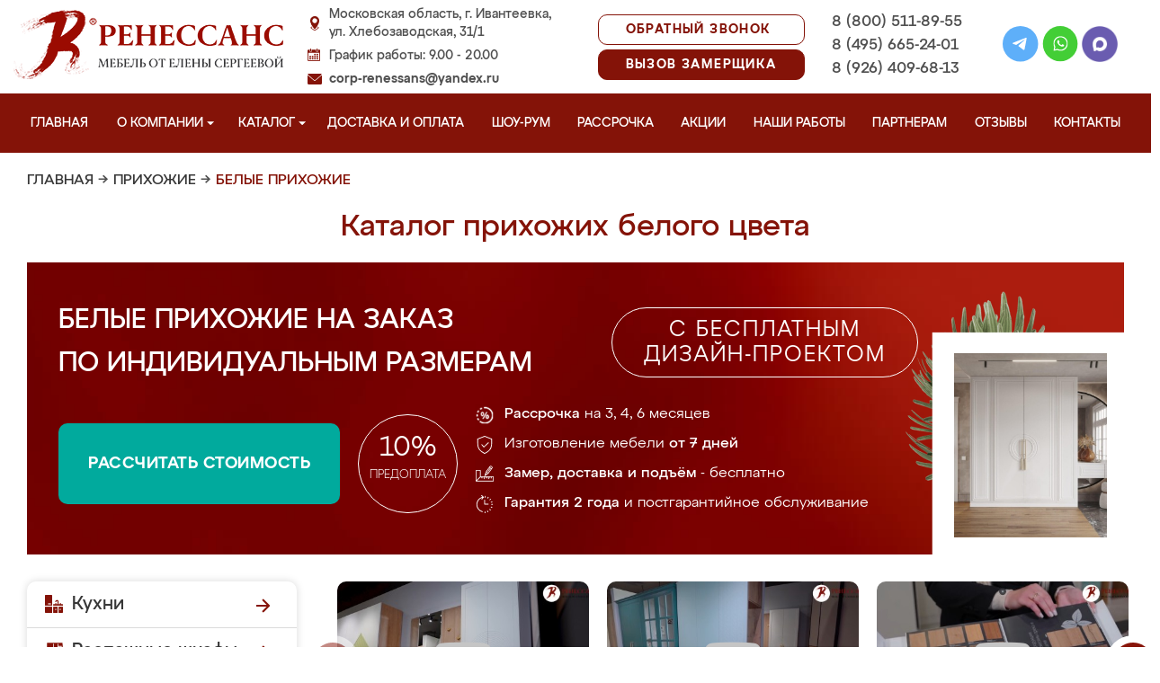

--- FILE ---
content_type: text/html; charset=UTF-8
request_url: https://ivanteevka-mebel.ru/belie-prihojie
body_size: 19827
content:
<!DOCTYPE html>
  <html lang="ru">
  <head>
   <base href="https://ivanteevka-mebel.ru/"/>
   <title>Белые прихожие в Ивантеевке на заказ, купить недорого от производителя</title>
   <meta http-equiv="Content-Type" content="text/html; charset=UTF-8" />
   <meta name="description" content="Купить белые прихожие в Ивантеевке недорого на заказ по индивидуальным размерам от производителя. Беспроцентная рассрочка! Замер и доставка бесплатно!" />
   <meta name="keywords"    content="Белые прихожие" />
   <meta name="viewport" content="width=device-width, initial-scale=1, maximum-scale=1">
   <meta name="format-detection" content="telephone=no">
   <meta name="yandex-verification" content="5646cf3fd72ccf36" />

   <link href="design/renessans/images/favicon.ico" rel="icon"          type="image/x-icon"/>
   <link href="design/renessans/images/favicon.ico" rel="shortcut icon" type="image/x-icon"/>
   <link rel="canonical" href="https://ivanteevka-mebel.ru/belie-prihojie"/>    <link rel="stylesheet" href="design/renessans/css/nivo-slider.css" type="text/css" media="screen" />
    <link rel="stylesheet" href="design/renessans/css/themes/default/default.css" type="text/css" media="screen" />
    <link rel="stylesheet" type="text/css" href="design/renessans/css/sliderkit-core.css" media="screen" />
    <link rel="stylesheet" type="text/css" href="design/renessans/css/sliderkit-demos.css" media="screen" />
    <link href="design/renessans/css/owl.carousel.min.css" rel="stylesheet" type="text/css" media="screen" />
    <link href="design/renessans/css/owl.theme.default.min.css" rel="stylesheet" type="text/css" media="screen" />
    <link href="design/renessans/css/jquery.bxslider.css?v=15" rel="stylesheet" type="text/css" media="screen" />
    <link href="design/renessans/css/reveal.css?v=20" rel="stylesheet" type="text/css" media="screen" />
    <link href="design/renessans/css/style2.css?v=20" rel="stylesheet" type="text/css" media="screen" />
    <link href="design/renessans/css/mobile.css?v=20" rel="stylesheet" type="text/css" media="screen" />
    <link href = "design/renessans/fonts/stylesheet.css" rel = "stylesheet" type = "text/css" />
    <script type="text/javascript" src="js/jquery/jquery.js"></script>
    <link rel="preload" href="design/renessans/img/menu_kuhni_w.png" as="image" />
    <link rel="preload" href="design/renessans/img/menu_shkafy_w.png" as="image" />
    <link rel="preload" href="design/renessans/img/menu_stenki_w.png" as="image" />
    <link rel="preload" href="design/renessans/img/menu_detskaya_w.png" as="image" />
    <link rel="preload" href="design/renessans/img/menu_prihozhie_w.png" as="image" />
    <link rel="preload" href="design/renessans/img/menu_spalni_w.png" as="image" />
    <link rel="preload" href="design/renessans/img/menu_raboty_w.png" as="image" />
    <link rel="preload" href="design/renessans/img/menu_garderobnye_w.svg" as="image" />
    <link rel="preload" href="design/renessans/img/menu_kupe_w.svg" as="image" />
    <link rel="preload" href="design/renessans/img/menu_vannaya_w.svg" as="image" />
  <link rel="stylesheet" href="design/renessans/js/fancybox/jquery.fancybox.css" type="text/css" media="screen" />


  <link href="/js/baloon/css/baloon.css" rel="stylesheet" type="text/css" />
  
  <style>
   .autocomplete-w1 { position:absolute; top:0px; left:0px; margin:6px 0 0 6px; /* IE6 fix: */ _background:none; _margin:1px 0 0 0; }
   .autocomplete { border:1px solid #999; background:#FFF; cursor:default; text-align:left; overflow-x:auto;  overflow-y: auto; margin:-6px 6px 6px -6px; /* IE6 specific: */ _height:350px;  _margin:0; _overflow-x:hidden; }
   .autocomplete .selected { background:#F0F0F0; }
   .autocomplete div { padding:2px 5px; white-space:nowrap; }
   .autocomplete strong { font-weight:normal; color:#3399FF; }
 </style>

<link rel="stylesheet" href="design/renessans/css/fancybox.css"/>

    

  </head>
  <body>
   <div class="conteiner header-container">
    <header class="header">
      <div class="logo-wrapper">
        <a href="/" class="logo"><img src="design/renessans/img/logo-new.png" title='Мебель от Елены Сергеевой в Ивантеевке' alt='Мебель от Елены Сергеевой в Ивантеевке' height="77" width="300"></a>
        <!--<div class="logo-text">в Ивантеевке</div>-->
      </div>
      <div class="contact">
        <span class="address">Московская область, г. Ивантеевка, <br>ул. Хлебозаводская, 31/1</span>
        <span class="time">График работы: 9.00 - 20.00</span>
        <span class="email"><a href="mailto:corp-renessans@yandex.ru" class="tn">corp-renessans@yandex.ru</a></span>
      </div>
      
      <div class="header-btns-wrapper">
        <a href="#" data-reveal-id="callme" data-animation="fade" class="header-callback tn no-mobile">Обратный звонок</a>
        <a href="#" data-reveal-id="design" data-animation="fade" class="header-callback header-callback-red tn no-mobile">Вызов замерщика</a>
        <a href="#" data-reveal-id="callme" data-animation="fade" class="no-pc"><img src="design/renessans/img/header-phone.png" alt="Обратный звонок"></a>
        <a href="javascript:;" class="no-pc menu-btn"><img src="design/renessans/img/header-menu.png" alt="Меню"></a>
      </div>

      <div class="phones">
        <a href="tel:+7 (800) 511-89-55" class="tn">8 (800) 511-89-55</a>
        <a href="tel:+7 (495) 665-24-01" class="tn">8 (495) 665-24-01</a>
        <a href="tel:+7 (926) 409-68-13" class="tn">8 (926) 409-68-13</a>
      </div>

      <div class="header-social">
        <a title="Telegram" href="https://t.me/MFRenessans" target="_blank"><img src="design/renessans/img/telegram.svg" alt="Telegram"></a>
        <a title="Whatsapp" href="whatsapp://send?phone=79264096813" target="_blank"><img src="design/renessans/img/whatsapp.svg" alt="Whatsapp"></a>
        <a title="Max" href="https://max.ru/u/f9LHodD0cOIx1IsR35lQyp6xi11EkXMk6_hCr699pXuHIz2_Z4fLbYYcQ6M" target="_blank"><img src="design/renessans/img/max.png" alt="Max"></a>
      </div>

 </header>
</div>

<nav class="navigation top-menu-nav">
  <ul class="menu conteiner">
    <li>
      <a data-page="1" href="" class="no-children">Главная</a>
    </li>
    <!-- <li>
      <a data-page="4" href="o-kompanii" class="no-children">О компании</a>
    </li>-->

    <li class="dropdown">
      <a data-page="4" href="o-kompanii" class="children-hidden">О компании <svg width="8" height="4" viewBox="0 0 8 4" fill="none" xmlns="http://www.w3.org/2000/svg">
	      <path d="M4 4.25L0 0.25L8 0.250001L4 4.25Z" fill="white"></path>
	  </svg></a>
      <ul class="dropdown_menu">
        <li>
          <a href="./o-kompanii">О Ренессанс ИП Сергеева Е.В.</a>
        </li>
        <li>
          <a href="./video">Видео от компании</a>
        </li>
        <li>
          <a href="./garantii">Гарантии</a>
        </li>
        <li>
          <a href="./vopros-otvet">Вопрос-ответ</a>
        </li>
        <li>
          <a href="./yuridicheskaya-informatsiya">Юридическая информация</a>
        </li>
        <li>
          <a href="./sertifikaty">Сертификаты</a>
        </li>
        <li>
          <a href="./vakansii">Вакансии</a>
        </li>
      </ul>
    </li>

    <li class="dropdown">
      <a data-page="8" href="catalog" class="children-hidden">Каталог <svg width="8" height="4" viewBox="0 0 8 4" fill="none" xmlns="http://www.w3.org/2000/svg">
	      <path d="M4 4.25L0 0.25L8 0.250001L4 4.25Z" fill="white"></path></a>
      <ul class="dropdown_menu">
        <li>
          <a href="./kuhni" data-category="46" class="subcat-children-hidden">Кухни</a>
          <ul class="dropdown_menu">
            <li>
              <a href="./sovremennie-kyhni" data-category="68">Современные кухни</a>
            </li>
            <li>
              <a href="./kyhni-klassika" data-category="62">Кухни классика</a>
            </li>
            <li>
              <a href="./kyhni-alvic" data-category="56">Кухни Alvic Luxe</a>
            </li>
            <li>
              <a href="./kyhni-iz-emali" data-category="61">Кухни из эмали</a>
            </li>
            <li>
              <a href="./kyhni-yglovie" data-category="66">Кухни угловые</a>
            </li>
            <li>
              <a href="./kyhni-iz-mdf" data-category="59">Кухни из мдф</a>
            </li>
            <li>
              <a href="./kyhni-iz-plastika" data-category="60">Кухни из пластика</a>
            </li>
            <li>
              <a href="./kyhni-patina" data-category="64">Кухни патина</a>
            </li>
            <li>
              <a href="./kyhni-iz-massiva" data-category="58">Кухни из массива</a>
            </li>
            <li>
              <a href="./bolshie-kyhni" data-category="55">Большие кухни</a>
            </li>
            <li>
              <a href="./kyhni-malogabaritnie" data-category="63">Кухни малогабаритные</a>
            </li>
            <li>
              <a href="./kuhni-neoklassika" data-category="134">Неоклассика</a>
            </li>
            <li>
              <a href="./kuhni-loft" data-category="135">Лофт</a>
            </li>
            <li>
              <a href="./kuhni-modern" data-category="136">Модерн</a>
            </li>
            <li>
              <a href="./kuhni-minimalizm" data-category="140">Минимализм</a>
            </li>
            <li>
              <a href="./kyhni-s-fotopechatu" data-category="65">Кухни с фотопечатью</a>
            </li>
            <li>
              <a href="./kyhni-ekonom" data-category="67">Кухни эконом</a>
            </li>
            <li>
              <a href="./kyhni-iz-akrila" data-category="57">Кухни из акрила</a>
            </li>
          </ul>
        </li>
        <li>
          <a href="./raspashnye-shkafy" data-category="137" class="subcat-children-hidden">Распашные шкафы</a>
          <ul class="dropdown_menu">
            <li>
              <a href="./sovremennye-shkafy" data-category="138">Современные</a>
            </li>
            <li>
              <a href="./klassicheskie-shkafy" data-category="139">Классические</a>
            </li>
          </ul>
        </li>
        <li>
          <a href="./shkafy-kupe" data-category="47" class="subcat-children-hidden">Шкафы-купе</a>
          <ul class="dropdown_menu">
            <li>
              <a href="./belie-shkafi-kype" data-category="69">Белые шкафы купе</a>
            </li>
            <li>
              <a href="./vstroennnie-shkafi-kype" data-category="70">Встроеннные шкафы купе</a>
            </li>
            <li>
              <a href="./radiysnie-shkafi-kype" data-category="71">Радиусные шкафы купе</a>
            </li>
            <li>
              <a href="./yglovie-shkafi-kype" data-category="72">Угловые шкафы купе</a>
            </li>
            <li>
              <a href="./shkafi-kype-v-prihojyu" data-category="73">Шкафы купе в прихожую</a>
            </li>
            <li>
              <a href="./shkafi-kype-v-spalnu" data-category="74">Шкафы купе в спальню</a>
            </li>
            <li>
              <a href="./shkafi-kype-vitraj" data-category="75">Шкафы купе витраж</a>
            </li>
            <li>
              <a href="./shkafi-kype-peskostryi" data-category="76">Шкафы купе пескоструй</a>
            </li>
            <li>
              <a href="./shkafi-kype-s-zerkalom" data-category="77">Шкафы купе с зеркалом</a>
            </li>
            <li>
              <a href="./shkafi-kype-s-fotopechatu" data-category="78">Шкафы купе с фотопечатью</a>
            </li>
            <li>
              <a href="./shkafi-kype-ekonom" data-category="79">Шкафы купе эконом</a>
            </li>
          </ul>
        </li>
        <li>
          <a href="./garderobnye" class="subcat-children-hidden">Гардеробные</a>
          <ul class="dropdown_menu">
            <li>
              <a href="./klassicheskie-garderobnye">Классические</a>
            </li>
            <li>
              <a href="./sovremennye-garderobnye">Современные</a>
            </li>
            <li>
              <a href="./svetlye-garderobnye">Светлые</a>
            </li>
            <li>
              <a href="./temnye-garderobnye">Темные</a>
            </li>
            <li>
              <a href="./uglovye-garderobnye">Угловые</a>
            </li>
            <li>
              <a href="./p-obraznye-garderobnye">П-образные</a>
            </li>
          </ul>
        </li>
        <li>
          <a href="./gostinye" data-category="80" class="subcat-children-hidden">Стенки в гостиную</a>
          <ul class="dropdown_menu">
            <li>
              <a href="./gostinie-v-klassicheskom-stile" data-category="84">Гостиные в классическом стиле</a>
            </li>
            <li>
              <a href="./gostinie-v-sovremennom-stile" data-category="85">Гостиные в современном стиле</a>
            </li>
            <li>
              <a href="./mini-stenki-v-gostinyu" data-category="86">Мини стенки в гостиную</a>
            </li>
            <li>
              <a href="./stenki-pod-televizor" data-category="87">Стенки под телевизор</a>
            </li>
            <li>
              <a href="./stenki-s-komputernim-stolom" data-category="88">Стенки с компьютерным столом</a>
            </li>
            <li>
              <a href="./yglovie-stenki-v-gostinyu" data-category="89">Угловые стенки в гостиную</a>
            </li>
          </ul>
        </li>
        <li>
          <a href="./prihozhie" data-category="82" class="subcat-children-hidden">Прихожие</a>
          <ul class="dropdown_menu">
            <li>
              <a href="./belie-prihojie" data-category="93">Белые прихожие</a>
            </li>
            <li>
              <a href="./prihojie-v-koridor-malogabaritnie" data-category="94">Прихожие в коридор малогабаритные</a>
            </li>
            <li>
              <a href="./prihojie-dlya-yzkogo-koridora" data-category="95">Прихожие для узкого коридора</a>
            </li>
            <li>
              <a href="./prihojie-ekonom" data-category="96">Прихожие эконом</a>
            </li>
            <li>
              <a href="./sovremennie-prihojie" data-category="97">Современные прихожие</a>
            </li>
            <li>
              <a href="./yglovie-prihojie" data-category="98">Угловые прихожие</a>
            </li>
            <li>
              <a href="./klassicheskie-prihozhie" data-category="133">Классические</a>
            </li>
          </ul>
        </li>
        <li>
          <a href="./detskie" data-category="81" class="subcat-children-hidden">Детская комната</a>
          <ul class="dropdown_menu">
            <li>
              <a href="./detskaya-dlya-dvoih" data-category="90">Детская для двоих</a>
            </li>
            <li>
              <a href="./detskaya-dlya-devochki" data-category="91">Детская для девочки</a>
            </li>
            <li>
              <a href="./detskaya-dlya-malchika" data-category="92">Детская для мальчика</a>
            </li>
          </ul>
        </li>
        <li>
          <a href="./spalni" data-category="83" class="subcat-children-hidden">Спальни</a>
          <ul class="dropdown_menu">
            <li>
              <a href="./belie-spalni" data-category="99">Белые спальни</a>
            </li>
            <li>
              <a href="./krasivie-spalni" data-category="100">Красивые спальни</a>
            </li>
            <li>
              <a href="./malenkie-spalni" data-category="101">Маленькие спальни</a>
            </li>
            <li>
              <a href="./spalni-klassika" data-category="102">Спальни классика</a>
            </li>
            <li>
              <a href="./spalni-modern" data-category="103">Спальни модерн</a>
            </li>
            <li>
              <a href="./spalni-ekonom-klassa" data-category="104">Спальни эконом класса</a>
            </li>
          </ul>
        </li>
        <li>
          <a href="./mebel-dlya-vannyh-komnat">Мебель для ванной</a>
        </li>
      </ul>
    </li>
    <li>
      <a data-page="3" href="/kak-zakazat" class="no-children">Доставка и оплата</a>
    </li>
    <li>
      <a href="/show-room" class="no-children">Шоу-рум</a>
    </li>
    <li>
      <a href="/rassrochka" class="no-children">Рассрочка</a>
    </li>
    <li>
      <a href="/aktsii" class="no-children">Акции</a>
    </li>
    <li>
      <a href="/portfolio" class="no-children">Наши работы</a>
    </li>
    <li>
      <a href="/partneram" class="no-children no850">Партнерам</a>
    </li>
    <li>
      <a data-page="2" href="reviews" class="no-children">Отзывы</a>
    </li>
    <li>
      <a data-page="6" href="contact" class="no-children">Контакты</a>
    </li>
  </ul>
</nav>
<div class="after-menu-wrapper"></div>

     </div>

<div class="full-width">
	<div class="header-place">Ивантеевка</div>
</div>



 <div class="conteiner">
 

    	 <div class="breadcrumbs">
		<a href="/">Главная</a>
				    	  	   → <a href="/prihozhie">Прихожие</a>
	  		    	  	   → <span class="red">Белые прихожие</span>
	  							 </div> 
  	

         <h1 class="title category-title">Каталог прихожих белого цвета  </h1>
 

<div class="main_slide_cat">
    <div class="slide_wrapper_cat lighted">
      <div class="slide_cat_title_wrapper">
        <div class="slide_cat_title orange_title">
        
         Белые прихожие на заказ
                <br/>по индивидуальным размерам        </div>
        <div class="slide_cat_subtitle">с бесплатным <br/>дизайн-проектом</div>
      </div>
      <div class="slide_info">
          <a href="#" data-reveal-id="discount10" class="slide_button_zakaz">Рассчитать стоимость</a>
          <div class="slide_prepaid">
            <div class="slide_prepaid_percent">10%</div>
            <div class="slide_prepaid_text">предоплата</div>
          </div>
          <ul class="slide_advantages_cat">
            <li><span class="advantage"><span class="fw500">Рассрочка</span><br/> на 3, 4, 6 месяцев</span></li>
            <li><span class="advantage">Изготовление мебели <br/><span class="fw500">от 7 дней</span></span></li>
            <li><span class="advantage"><span class="fw500">Замер, доставка <br/> и подъём</span> - бесплатно</span></li>
            <li><span class="advantage"><span class="fw500">Гарантия 2 года</span><br/> и постгарантийное обслуживание</span></li>
          </ul>
      </div>
      <img src="design/renessans/img/cat-slide-foto-bg2.png" loading="lazy" class="cat-slide-foto-bg">
      <img src="files/categories/prihozhie-010.jpg" loading="lazy" class="main-slide-foto">
    </div>
  </div>







 




      <div class="catalog_main">
  
     <div class="sidebar">

  <noindex>
  <div class="catalog">
    <ul class="sidebar-menu">
      <li class="dropdown" data-id="46">
        <a href="./kuhni" data-category="46" rel="nofollow" class="parent">Кухни</a>
        <ul class="dropdown-menu">
          <li data-id="68">
            <a href="./sovremennie-kyhni" data-category="68" rel="nofollow">Современные кухни</a>
          </li>
          <li data-id="62">
            <a href="./kyhni-klassika" data-category="62" rel="nofollow">Кухни классика</a>
          </li>
          <li data-id="56">
            <a href="./kyhni-alvic" data-category="56" rel="nofollow">Кухни Alvic Luxe</a>
          </li>
          <li data-id="61">
            <a href="./kyhni-iz-emali" data-category="61" rel="nofollow">Кухни из эмали</a>
          </li>
          <li data-id="66">
            <a href="./kyhni-yglovie" data-category="66" rel="nofollow">Кухни угловые</a>
          </li>
          <li data-id="59">
            <a href="./kyhni-iz-mdf" data-category="59" rel="nofollow">Кухни из мдф</a>
          </li>
          <li data-id="60">
            <a href="./kyhni-iz-plastika" data-category="60" rel="nofollow">Кухни из пластика</a>
          </li>
          <li data-id="64">
            <a href="./kyhni-patina" data-category="64" rel="nofollow">Кухни патина</a>
          </li>
          <li data-id="58">
            <a href="./kyhni-iz-massiva" data-category="58" rel="nofollow">Кухни из массива</a>
          </li>
          <li data-id="55">
            <a href="./bolshie-kyhni" data-category="55" rel="nofollow">Большие кухни</a>
          </li>
          <li data-id="63">
            <a href="./kyhni-malogabaritnie" data-category="63" rel="nofollow">Кухни малогабаритные</a>
          </li>
          <li data-id="65">
            <a href="./kyhni-s-fotopechatu" data-category="65" rel="nofollow">Кухни с фотопечатью</a>
          </li>
          <li data-id="67">
            <a href="./kyhni-ekonom" data-category="67" rel="nofollow">Кухни эконом</a>
          </li>
          <li data-id="57">
            <a href="./kyhni-iz-akrila" data-category="57" rel="nofollow">Кухни из акрила</a>
          </li>
        </ul>
      </li>
      <li class="dropdown" data-id="137">
        <a href="./raspashnye-shkafy" data-category="137" rel="nofollow" class="parent">Распашные шкафы</a>
        <ul class="dropdown-menu">
          <li data-id="137">
            <a href="./sovremennye-shkafy" data-category="138" rel="nofollow">Современные шкафы</a>
          </li>
          <li data-id="69">
            <a href="./klassicheskie-shkafy" data-category="139" rel="nofollow">Классические шкафы</a>
          </li>
        </ul>
      </li>
      <li class="dropdown" data-id="47">
        <a href="./shkafy-kupe" data-category="47" rel="nofollow" class="parent">Шкафы-купе</a>
        <ul class="dropdown-menu">
          <li data-id="69">
            <a href="./belie-shkafi-kype" data-category="69" rel="nofollow">Белые шкафы-купе</a>
          </li>
          <li data-id="70">
            <a href="./vstroennnie-shkafi-kype" data-category="70" rel="nofollow">Встроенные шкафы-купе</a>
          </li>
          <li data-id="71">
            <a href="./radiysnie-shkafi-kype" data-category="71" rel="nofollow">Радиусные шкафы-купе</a>
          </li>
          <li data-id="72">
            <a href="./yglovie-shkafi-kype" data-category="72" rel="nofollow">Угловые шкафы-купе</a>
          </li>
          <li data-id="73">
            <a href="./shkafi-kype-v-prihojyu" data-category="73" rel="nofollow">Шкафы-купе в прихожую</a>
          </li>
          <li data-id="74">
            <a href="./shkafi-kype-v-spalnu" data-category="74" rel="nofollow">Шкафы-купе в спальню</a>
          </li>
          <li data-id="75">
            <a href="./shkafi-kype-vitraj" data-category="75" rel="nofollow">Шкафы-купе витраж</a>
          </li>
          <li data-id="76">
            <a href="./shkafi-kype-peskostryi" data-category="76" rel="nofollow">Шкафы-купе пескоструй</a>
          </li>
          <li data-id="77">
            <a href="./shkafi-kype-s-zerkalom" data-category="77" rel="nofollow">Шкафы-купе с зеркалом</a>
          </li>
          <li data-id="78">
            <a href="./shkafi-kype-s-fotopechatu" data-category="78" rel="nofollow">Шкафы-купе с фотопечатью</a>
          </li>
          <li data-id="79">
            <a href="./shkafi-kype-ekonom" data-category="79" rel="nofollow">Шкафы-купе эконом</a>
          </li>
        </ul>
      </li>
      <li class="dropdown">
          <a href="./garderobnye" class="parent" rel="nofollow">Гардеробные</a>
          <ul class="dropdown-menu">
            <li>
              <a href="./klassicheskie-garderobnye" rel="nofollow" >Классические</a>
            </li>
            <li>
              <a href="./sovremennye-garderobnye" rel="nofollow">Современные</a>
            </li>
            <li>
              <a href="./svetlye-garderobnye" rel="nofollow">Светлые</a>
            </li>
            <li>
              <a href="./temnye-garderobnye" rel="nofollow">Темные</a>
            </li>
            <li>
              <a href="./uglovye-garderobnye" rel="nofollow">Угловые</a>
            </li>
            <li>
              <a href="./p-obraznye-garderobnye" rel="nofollow">П-образные</a>
            </li>
          </ul>
        </li>
      <li class="dropdown" data-id="80">
        <a href="./gostinye" data-category="80" rel="nofollow" class="parent">Стенки в гостиную</a>
        <ul class="dropdown-menu">
          <li data-id="84">
            <a href="./gostinie-v-klassicheskom-stile" data-category="84" rel="nofollow">Гостиные в классическом стиле</a>
          </li>
          <li data-id="85">
            <a href="./gostinie-v-sovremennom-stile" data-category="85" rel="nofollow">Гостиные в современном стиле</a>
          </li>
          <li data-id="86">
            <a href="./mini-stenki-v-gostinyu" data-category="86" rel="nofollow">Мини стенки в гостиную</a>
          </li>
          <li data-id="87">
            <a href="./stenki-pod-televizor" data-category="87" rel="nofollow">Стенки под телевизор</a>
          </li>
          <li data-id="88">
            <a href="./stenki-s-komputernim-stolom" data-category="88" rel="nofollow">Стенки с компьютерным столом</a>
          </li>
          <li data-id="89">
            <a href="./yglovie-stenki-v-gostinyu" data-category="89" rel="nofollow">Угловые стенки в гостиную</a>
          </li>
        </ul>
      </li>
      <li class="dropdown" data-id="82">
        <a href="./prihozhie" data-category="82" rel="nofollow" class="parent">Прихожие</a>
        <ul class="dropdown-menu">
          <li data-id="93">
            <a href="./belie-prihojie" data-category="93" rel="nofollow">Белые прихожие</a>
          </li>
          <li data-id="94">
            <a href="./prihojie-v-koridor-malogabaritnie" data-category="94" rel="nofollow">Прихожие в коридор малогабаритные</a>
          </li>
          <li data-id="95">
            <a href="./prihojie-dlya-yzkogo-koridora" data-category="95" rel="nofollow">Прихожие для узкого коридора</a>
          </li>
          <li data-id="96">
            <a href="./prihojie-ekonom" data-category="96" rel="nofollow">Прихожие эконом</a>
          </li>
          <li data-id="97">
            <a href="./sovremennie-prihojie" data-category="97" rel="nofollow">Современные прихожие</a>
          </li>
          <li data-id="98">
            <a href="./yglovie-prihojie" data-category="98" rel="nofollow">Угловые прихожие</a>
          </li>
        </ul>
      </li>
      <li class="dropdown" data-id="81">
        <a href="./detskie" data-category="81" rel="nofollow" class="parent">Детская комната</a>
        <ul class="dropdown-menu">
          <li data-id="90">
            <a href="./detskaya-dlya-dvoih" data-category="90" rel="nofollow">Детская для двоих</a>
          </li>
          <li data-id="91">
            <a href="./detskaya-dlya-devochki" data-category="91" rel="nofollow">Детская для девочки</a>
          </li>
          <li data-id="92">
            <a href="./detskaya-dlya-malchika" data-category="92" rel="nofollow">Детская для мальчика</a>
          </li>
        </ul>
      </li>
      <li class="dropdown" data-id="83">
        <a href="./spalni" data-category="83" rel="nofollow" class="parent">Спальни</a>
        <ul class="dropdown-menu">
          <li data-id="99">
            <a href="./belie-spalni" data-category="99" rel="nofollow">Белые спальни</a>
          </li>
          <li data-id="100">
            <a href="./krasivie-spalni" data-category="100" rel="nofollow">Красивые спальни</a>
          </li>
          <li data-id="101">
            <a href="./malenkie-spalni" data-category="101" rel="nofollow">Маленькие спальни</a>
          </li>
          <li data-id="102">
            <a href="./spalni-klassika" data-category="102" rel="nofollow">Спальни классика</a>
          </li>
          <li data-id="103">
            <a href="./spalni-modern" data-category="103" rel="nofollow">Спальни модерн</a>
          </li>
          <li data-id="104">
            <a href="./spalni-ekonom-klassa" data-category="104" rel="nofollow">Спальни эконом класса</a>
          </li>
        </ul>
      </li>
      <li class="dropdown" data-id="148">
        <a href="./mebel-dlya-vannyh-komnat" data-category="148" rel="nofollow" class="parent vannaya">Мебель для ванной</a>
      </li>
      <li>
        <a href="/portfolio" class="our-works">Наши работы</a>
      </li>
    </ul>
  </div>
</noindex>
      <div class="search">
        <div id="search">
          <form action="/search/">
            <input class="input_search" type="text" name="keyword" value="" placeholder="Поиск товара"/>
            <input class="button_search" value="" type="submit" />
          </form>
        </div>
      </div>
              <a href="/aktsii"><img src="design/renessans/img/aktsii.jpg" loading="lazy" class="aktsii"></a>
      
              <div class="buttons">
           <a href="#" data-reveal-id="discount10" data-animation="fade" class="button_calc bg-blue"><span class="project">Рассчитать проект</span></a>
           <a href="#" data-reveal-id="design" class="button_zamer"><span class="size">Бесплатный вызов дизайнера-замерщика</span></a>
           <a href="./aktsii" class="button_akcii"><span class="actions">Рассрочка и акции</span></a>
        </div>
        <div class="sidebar-video-sticky">
                        <div class="sidebar-title fw500">Отзывы наших клиентов</div>
        <div class="video_slider slider_left"><div class="item">
<a class="zoom2" href="https://rutube.ru/play/embed/3d7fc1211e840f66a63977fd4ad803ae/">
  <img src="design/renessans/img/videos/5.jpg">
  <img src="design/renessans/img/video.png" class="video_arrow" height="128" width="128">
</a>
</div>
<div class="item">
<a class="zoom2" href="https://rutube.ru/play/embed/a86430f67d059f94e629f2572a183a56/">
  <img src="design/renessans/img/videos/6.jpg">
  <img src="design/renessans/img/video.png" class="video_arrow" height="128" width="128">
</a>
</div>
<div class="item">
<a class="zoom2" href="https://rutube.ru/play/embed/0f99e82e9aceb4863448c093876d0eec/">
  <img src="design/renessans/img/videos/7.jpg" loading="lazy">
  <img src="design/renessans/img/video.png" class="video_arrow" height="128" width="128">
</a>
</div>
<div class="item">
<a class="zoom2" href="https://rutube.ru/play/embed/ce034a22edb74adfb677f3cdb3d7b428/">
  <img src="design/renessans/img/videos/8.jpg" loading="lazy">
  <img src="design/renessans/img/video.png" class="video_arrow" height="128" width="128">
</a>
</div>
<div class="item">
<a class="zoom2" href="https://rutube.ru/play/embed/e7c36eaeb2b7220945c5b6ec60e883cf/">
  <img src="design/renessans/img/videos/2.jpg" loading="lazy">
  <img src="design/renessans/img/video.png" class="video_arrow" height="128" width="128">
</a>
</div>
<div class="item">
<a class="zoom2" href="https://rutube.ru/play/embed/6cea9ab03ab9cd2c61c12b3415a80bf2/">
  <img src="design/renessans/img/videos/4.jpg" loading="lazy">
  <img src="design/renessans/img/video.png" class="video_arrow" height="128" width="128">
</a>
</div>
<div class="item">
<a class="zoom2" href="https://rutube.ru/play/embed/d729a10f11527941923b74cf264b5405/">
  <img src="design/renessans/img/videos/1.jpg" loading="lazy">
  <img src="design/renessans/img/video.png" class="video_arrow" height="128" width="128">
</a>
</div>
<div class="item">
<a class="zoom2" href="https://rutube.ru/play/embed/32aa11ce21865194fade996a02f869b5/">
  <img src="design/renessans/img/videos/3.jpg" loading="lazy">
  <img src="design/renessans/img/video.png" class="video_arrow" height="128" width="128">
</a>
</div>
<div class="item">
<a class="zoom2" href="https://rutube.ru/play/embed/87cb892c2d7d10f4cb10040511991657/">
  <img src="design/renessans/img/videos/10.jpg" loading="lazy">
  <img src="design/renessans/img/video.png" class="video_arrow" height="128" width="128">
</a>
</div>
<div class="item">
<a class="zoom2" href="https://rutube.ru/play/embed/2ca1df9a7270e6feba05996bc3d4e7ba/">
  <img src="design/renessans/img/videos/9.jpg" loading="lazy">
  <img src="design/renessans/img/video.png" class="video_arrow" height="128" width="128">
</a>
</div></div>
      
            <div class="sidebar-title fw500">Видео производства</div>
      <div class="video_slider_left_video" style="margin-top: 10px;">
        <div class="item">
          <a class="zoom2" href="https://rutube.ru/play/embed/df02ae80e3a4c0fce474c61fab871238/">
          <img class="proizvodstvo-image" src="design/renessans/img/video-pr-bg.jpg">
          </a>
        </div>
      </div>
          </div>
           </div>
     <div class="content">
      
<div class="products">

 
	    	<div class="video-carousel-footer owl-carousel owl-theme">
  <div class="item">
    <a class="zoom2" href="https://rutube.ru/play/embed/6cdd7998e4fe5fe5966fc9ee149e963f/">
      <img loading="lazy" src="/design/renessans/img/video-footer/10.jpg">
      <img loading="lazy" src="design/renessans/img/video.png" class="video_arrow" height="64" width="64">
      <span class="carousel-text">Прихожая "Доната"</span>
    </a>
  </div>
  <div class="item">
    <a class="zoom2" href="https://rutube.ru/play/embed/ac092d77f2c4aeb0cc17f4b8481c35da/">
      <img loading="lazy" src="/design/renessans/img/video-footer/12.jpg">
      <img loading="lazy" src="design/renessans/img/video.png" class="video_arrow" height="64" width="64">
      <span class="carousel-text">Прихожая "Буэно" с комбинированными фасадами</span>
    </a>
  </div>
  <div class="item">
    <a class="zoom2" href="https://rutube.ru/play/embed/987741f5127f1b18ae751f96387d340c/">
      <img loading="lazy" src="/design/renessans/img/video-footer/6.jpg">
      <img loading="lazy" src="design/renessans/img/video.png" class="video_arrow" height="64" width="64">
      <span class="carousel-text">Материалы, с которыми мы работаем</span>
    </a>
  </div>
  <div class="item">
    <a class="zoom2" href="https://rutube.ru/play/embed/bc40fd57979a1a2eabc399cc002773ed/">
      <img loading="lazy" src="/design/renessans/img/video-footer/7.jpg">
      <img loading="lazy" src="design/renessans/img/video.png" class="video_arrow" height="64" width="64">
      <span class="carousel-text">Сроки изготовления мебели</span>
    </a>
  </div>
  <div class="item">
    <a class="zoom2" href="https://rutube.ru/play/embed/7a9dd7d24e95388cc2c080c06f5e078f/">
      <img loading="lazy" src="/design/renessans/img/video-footer/15.jpg">
      <img loading="lazy" src="design/renessans/img/video.png" class="video_arrow" height="64" width="64">
      <span class="carousel-text">Благодарность клиентам за доверие</span>
    </a>
  </div>
  <div class="item">
    <a class="zoom2" href="https://rutube.ru/play/embed/51a03284753ab67b628100dfcca2331c/">
      <img loading="lazy" src="/design/renessans/img/video-footer/16.jpg">
      <img loading="lazy" src="design/renessans/img/video.png" class="video_arrow" height="64" width="64">
      <span class="carousel-text">Ваши отзывы очень важны для нас</span>
    </a>
  </div>

</div>    


	     						 <div class="dikatalog">
			   <div class="no-mobile">
				   <noindex><p>
				   				   Все представленные ниже композиции и любые другие могут быть изготовлены по индивидуальному проекту под Ваши размеры и в соответствии с Вашими стилевыми предпочтениями, цветового решения, функционального наполнения. Наши специалисты разработают для Вас новый дизайн-проект с учетом всех Ваших пожеланий. Также, Вы можете совершенно бесплатно вызвать замерщика.</p></noindex>
			    </div>
			    <div class="no-pc">
				   <noindex><p>
				   				   Все представленные ниже композиции и любые другие могут быть изготовлены по новому индивидуальному проекту.</p></noindex>
			    </div>
			  </div>
		 	<ul class="big_product_list big_product_list_first">
		 		
		
 		

 		

								
							
	 <li class="product ajax-item">
    <a href="https://ivanteevka-mebel.ru/files/products/1_57.1600x900w.jpg" class="zoom_item" title="Прихожая &quot;Донателла&quot;" data-rel="previews3388" rel="group3388">+</a>

                    <a class="zoom_item dn" data-rel="previews3388" rel="group3388" href="https://ivanteevka-mebel.ru/files/products/2_58.1600x900w.jpg"></a>
          
    <a data-product="3388" href="./prihozhaya-donatella" class="item">
	   		  <div class="image">
			 <img src="https://ivanteevka-mebel.ru/files/products/1_57.395x266.jpg" alt="Прихожая &quot;Донателла&quot;" loading="lazy" width="395px" height="266px" />
		  </div>
		  <span  class="title orange">
				Прихожая &quot;Донателла&quot;
			 </span>
		      
	     <div class="product-info">
	      	       <span class="price price_text">Цена: 159 000 руб.</span>
	      

	      	      	       <span class="btn view">Подробнее</span>
	      	      <div class="clear"></div>
	     </div>
	</a>
	 </li>
					
		
 		

 		

								
							
	 <li class="product ajax-item">
    <a href="https://ivanteevka-mebel.ru/files/products/2_70.1600x900w.jpg" class="zoom_item" title="Прихожая &quot;Френсис&quot;" data-rel="previews3356" rel="group3356">+</a>

                    <a class="zoom_item dn" data-rel="previews3356" rel="group3356" href="https://ivanteevka-mebel.ru/files/products/1_69.1600x900w.jpg"></a>
          
    <a data-product="3356" href="./prihozhaya-frensis" class="item">
	   		  <div class="image">
			 <img src="https://ivanteevka-mebel.ru/files/products/2_70.395x266.jpg" alt="Прихожая &quot;Френсис&quot;" loading="lazy" width="395px" height="266px" />
		  </div>
		  <span  class="title orange">
				Прихожая &quot;Френсис&quot;
			 </span>
		      
	     <div class="product-info">
	      	       <span class="price price_text">Цена: 119 000 руб.</span>
	      

	      	      	       <span class="btn view">Подробнее</span>
	      	      <div class="clear"></div>
	     </div>
	</a>
	 </li>
					
		
 		

 		

								
							
	 <li class="product ajax-item">
    <a href="https://ivanteevka-mebel.ru/files/products/2_67.1600x900w.jpg" class="zoom_item" title="Прихожая &quot;Стелла&quot;" data-rel="previews3353" rel="group3353">+</a>

                    <a class="zoom_item dn" data-rel="previews3353" rel="group3353" href="https://ivanteevka-mebel.ru/files/products/1_66.1600x900w.jpg"></a>
          
    <a data-product="3353" href="./prihozhaya-stella" class="item">
	   		  <div class="image">
			 <img src="https://ivanteevka-mebel.ru/files/products/2_67.395x266.jpg" alt="Прихожая &quot;Стелла&quot;" loading="lazy" width="395px" height="266px" />
		  </div>
		  <span  class="title orange">
				Прихожая &quot;Стелла&quot;
			 </span>
		      
	     <div class="product-info">
	      	       <span class="price price_text">Цена: 105 000 руб.</span>
	      

	      	      	       <span class="btn view">Подробнее</span>
	      	      <div class="clear"></div>
	     </div>
	</a>
	 </li>
					
		
 		

 		

								
							
	 <li class="product ajax-item">
    <a href="https://ivanteevka-mebel.ru/files/products/1_65.1600x900w.jpg" class="zoom_item" title="Прихожая &quot;Сиэтл&quot;" data-rel="previews3352" rel="group3352">+</a>

                    <a class="zoom_item dn" data-rel="previews3352" rel="group3352" href="https://ivanteevka-mebel.ru/files/products/2_66.1600x900w.jpg"></a>
          
    <a data-product="3352" href="./prihozhaya-sietl" class="item">
	   		  <div class="image">
			 <img src="https://ivanteevka-mebel.ru/files/products/1_65.395x266.jpg" alt="Прихожая &quot;Сиэтл&quot;" loading="lazy" width="395px" height="266px" />
		  </div>
		  <span  class="title orange">
				Прихожая &quot;Сиэтл&quot;
			 </span>
		      
	     <div class="product-info">
	      	       <span class="price price_text">Цена: 99 000 руб.</span>
	      

	      	      	       <span class="btn view">Подробнее</span>
	      	      <div class="clear"></div>
	     </div>
	</a>
	 </li>
					
		
 		

 		

								
							
	 <li class="product ajax-item">
    <a href="https://ivanteevka-mebel.ru/files/products/2_62.1600x900w.jpg" class="zoom_item" title="Прихожая &quot;Моника&quot;" data-rel="previews3348" rel="group3348">+</a>

                    <a class="zoom_item dn" data-rel="previews3348" rel="group3348" href="https://ivanteevka-mebel.ru/files/products/1_61.1600x900w.jpg"></a>
          
    <a data-product="3348" href="./prihozhaya-monika" class="item">
	   		  <div class="image">
			 <img src="https://ivanteevka-mebel.ru/files/products/2_62.395x266.jpg" alt="Прихожая &quot;Моника&quot;" loading="lazy" width="395px" height="266px" />
		  </div>
		  <span  class="title orange">
				Прихожая &quot;Моника&quot;
			 </span>
		      
	     <div class="product-info">
	      	       <span class="price price_text">Цена: 129 000 руб.</span>
	      

	      	      	       <span class="btn view">Подробнее</span>
	      	      <div class="clear"></div>
	     </div>
	</a>
	 </li>
					
		
 		

 		

								
							
	 <li class="product ajax-item">
    <a href="https://ivanteevka-mebel.ru/files/products/2_57.1600x900w.jpg" class="zoom_item" title="Прихожая &quot;Джейн&quot;" data-rel="previews3343" rel="group3343">+</a>

                    <a class="zoom_item dn" data-rel="previews3343" rel="group3343" href="https://ivanteevka-mebel.ru/files/products/1_56.1600x900w.jpg"></a>
          
    <a data-product="3343" href="./prihozhaya-dzhejn" class="item">
	   		  <div class="image">
			 <img src="https://ivanteevka-mebel.ru/files/products/2_57.395x266.jpg" alt="Прихожая &quot;Джейн&quot;" loading="lazy" width="395px" height="266px" />
		  </div>
		  <span  class="title orange">
				Прихожая &quot;Джейн&quot;
			 </span>
		      
	     <div class="product-info">
	      	       <span class="price price_text">Цена: 112 000 руб.</span>
	      

	      	      	       <span class="btn view">Подробнее</span>
	      	      <div class="clear"></div>
	     </div>
	</a>
	 </li>
					
		
 		

 		

								
							
	 <li class="product ajax-item">
    <a href="https://ivanteevka-mebel.ru/files/products/1_55.1600x900w.jpg" class="zoom_item" title="Прихожая &quot;Демис&quot;" data-rel="previews3342" rel="group3342">+</a>

                    <a class="zoom_item dn" data-rel="previews3342" rel="group3342" href="https://ivanteevka-mebel.ru/files/products/2_56.1600x900w.jpg"></a>
          
    <a data-product="3342" href="./prihozhaya-demis" class="item">
	   		  <div class="image">
			 <img src="https://ivanteevka-mebel.ru/files/products/1_55.395x266.jpg" alt="Прихожая &quot;Демис&quot;" loading="lazy" width="395px" height="266px" />
		  </div>
		  <span  class="title orange">
				Прихожая &quot;Демис&quot;
			 </span>
		      
	     <div class="product-info">
	      	       <span class="price price_text">Цена: 85 000 руб.</span>
	      

	      	      	       <span class="btn view">Подробнее</span>
	      	      <div class="clear"></div>
	     </div>
	</a>
	 </li>
					
		
 		

 		

								
							
	 <li class="product ajax-item">
    <a href="https://ivanteevka-mebel.ru/files/products/2_54.1600x900w.jpg" class="zoom_item" title="Прихожая &quot;Вальтер&quot;" data-rel="previews3340" rel="group3340">+</a>

                    <a class="zoom_item dn" data-rel="previews3340" rel="group3340" href="https://ivanteevka-mebel.ru/files/products/1_53.1600x900w.jpg"></a>
          
    <a data-product="3340" href="./prihozhaya-valter" class="item">
	   		  <div class="image">
			 <img src="https://ivanteevka-mebel.ru/files/products/2_54.395x266.jpg" alt="Прихожая &quot;Вальтер&quot;" loading="lazy" width="395px" height="266px" />
		  </div>
		  <span  class="title orange">
				Прихожая &quot;Вальтер&quot;
			 </span>
		      
	     <div class="product-info">
	      	       <span class="price price_text">Цена: 149 000 руб.</span>
	      

	      	      	       <span class="btn view">Подробнее</span>
	      	      <div class="clear"></div>
	     </div>
	</a>
	 </li>
					
		
 		

 		

								
							
	 <li class="product ajax-item">
    <a href="https://ivanteevka-mebel.ru/files/products/%D1%80%D0%BE%D0%BB%D0%B0%D0%BD%D0%B4%D0%BE.1600x900w.jpg" class="zoom_item" title="Прихожая &quot;Роландо&quot;" data-rel="previews3403" rel="group3403">+</a>

    
    <a data-product="3403" href="./prihozhaya-rolando" class="item">
	   		  <div class="image">
			 <img src="https://ivanteevka-mebel.ru/files/products/%D1%80%D0%BE%D0%BB%D0%B0%D0%BD%D0%B4%D0%BE.395x266.jpg" alt="Прихожая &quot;Роландо&quot;" loading="lazy" width="395px" height="266px" />
		  </div>
		  <span  class="title orange">
				Прихожая &quot;Роландо&quot;
			 </span>
		      
	     <div class="product-info">
	      	       <span class="price price_text">Цена: 29 000 руб.</span>
	      

	      	      	       <span class="btn view">Подробнее</span>
	      	      <div class="clear"></div>
	     </div>
	</a>
	 </li>
					
		
 		

 		

								
							
	 <li class="product ajax-item">
    <a href="https://ivanteevka-mebel.ru/files/products/%D0%BE%D0%BB%D0%BE%D0%BC%D0%B8%D1%82.1600x900w.jpg" class="zoom_item" title="Прихожая &quot;Оломит&quot;" data-rel="previews3402" rel="group3402">+</a>

    
    <a data-product="3402" href="./prihozhaya-olomit" class="item">
	   		  <div class="image">
			 <img src="https://ivanteevka-mebel.ru/files/products/%D0%BE%D0%BB%D0%BE%D0%BC%D0%B8%D1%82.395x266.jpg" alt="Прихожая &quot;Оломит&quot;" loading="lazy" width="395px" height="266px" />
		  </div>
		  <span  class="title orange">
				Прихожая &quot;Оломит&quot;
			 </span>
		      
	     <div class="product-info">
	      	       <span class="price price_text">Цена: 49 000 руб.</span>
	      

	      	      	       <span class="btn view">Подробнее</span>
	      	      <div class="clear"></div>
	     </div>
	</a>
	 </li>
					
		
 		 			</ul>
 			</div>
			</div>
			</div>
			<div class="full-width">
				<ul class="big_product_list ajax-content">
					
 		

 		

								
							
	 <li class="product ajax-item">
    <a href="https://ivanteevka-mebel.ru/files/products/%D0%B3%D0%B0%D0%BB%D0%B8%D1%82.1600x900w.jpg" class="zoom_item" title="Прихожая &quot;Рени&quot;" data-rel="previews3400" rel="group3400">+</a>

    
    <a data-product="3400" href="./prihozhaya-reni" class="item">
	   		  <div class="image">
			 <img src="https://ivanteevka-mebel.ru/files/products/%D0%B3%D0%B0%D0%BB%D0%B8%D1%82.395x266.jpg" alt="Прихожая &quot;Рени&quot;" loading="lazy" width="395px" height="266px" />
		  </div>
		  <span  class="title orange">
				Прихожая &quot;Рени&quot;
			 </span>
		      
	     <div class="product-info">
	      	       <span class="price price_text">Цена: 39 000 руб.</span>
	      

	      	      	       <span class="btn view">Подробнее</span>
	      	      <div class="clear"></div>
	     </div>
	</a>
	 </li>
					
		
 		

 		

								
							
	 <li class="product ajax-item">
    <a href="https://ivanteevka-mebel.ru/files/products/klz0.1600x900w.jpg" class="zoom_item" title="Прихожая &quot;Дакота&quot;" data-rel="previews3396" rel="group3396">+</a>

    
    <a data-product="3396" href="./prihozhaya-dakota" class="item">
	   		  <div class="image">
			 <img src="https://ivanteevka-mebel.ru/files/products/klz0.395x266.jpg" alt="Прихожая &quot;Дакота&quot;" loading="lazy" width="395px" height="266px" />
		  </div>
		  <span  class="title orange">
				Прихожая &quot;Дакота&quot;
			 </span>
		      
	     <div class="product-info">
	      	       <span class="price price_text">Цена: 89 000 руб.</span>
	      

	      	      	       <span class="btn view">Подробнее</span>
	      	      <div class="clear"></div>
	     </div>
	</a>
	 </li>
					
		
 		

 		

								
							
	 <li class="product ajax-item">
    <a href="https://ivanteevka-mebel.ru/files/products/klas5.1600x900w.jpg" class="zoom_item" title="Прихожая &quot;Оли&quot;" data-rel="previews3395" rel="group3395">+</a>

    
    <a data-product="3395" href="./prihozhaya-oli" class="item">
	   		  <div class="image">
			 <img src="https://ivanteevka-mebel.ru/files/products/klas5.395x266.jpg" alt="Прихожая &quot;Оли&quot;" loading="lazy" width="395px" height="266px" />
		  </div>
		  <span  class="title orange">
				Прихожая &quot;Оли&quot;
			 </span>
		      
	     <div class="product-info">
	      	       <span class="price price_text">Цена: 99 000 руб.</span>
	      

	      	      	       <span class="btn view">Подробнее</span>
	      	      <div class="clear"></div>
	     </div>
	</a>
	 </li>
					
		
 		

 		

								
							
	 <li class="product ajax-item">
    <a href="https://ivanteevka-mebel.ru/files/products/246%D0%B0.1600x900w.jpg" class="zoom_item" title="Прихожая &quot;Антарес&quot;" data-rel="previews3344" rel="group3344">+</a>

    
    <a data-product="3344" href="./belaya-prihojaya-55" class="item">
	   		  <div class="image">
			 <img src="https://ivanteevka-mebel.ru/files/products/246%D0%B0.395x266.jpg" alt="Прихожая &quot;Антарес&quot;" loading="lazy" width="395px" height="266px" />
		  </div>
		  <span  class="title orange">
				Прихожая &quot;Антарес&quot;
			 </span>
		      
	     <div class="product-info">
	      	       <span class="price price_text">Цена: от 48 000 руб.</span>
	      

	      	      	       <span class="btn view">Подробнее</span>
	      	      <div class="clear"></div>
	     </div>
	</a>
	 </li>
					
		
 		

 		

								
							
	 <li class="product ajax-item">
    <a href="https://ivanteevka-mebel.ru/files/products/238.1600x900w.jpg" class="zoom_item" title="Прихожая &quot;Тополиный Пух&quot;" data-rel="previews1902" rel="group1902">+</a>

    
    <a data-product="1902" href="./belaya-prihojaya-65" class="item">
	   		  <div class="image">
			 <img src="https://ivanteevka-mebel.ru/files/products/238.395x266.jpg" alt="Прихожая &quot;Тополиный Пух&quot;" loading="lazy" width="395px" height="266px" />
		  </div>
		  <span  class="title orange">
				Прихожая &quot;Тополиный Пух&quot;
			 </span>
		      
	     <div class="product-info">
	      	       <span class="price price_text">Цена: от 63 000 руб.</span>
	      

	      	      	       <span class="btn view">Подробнее</span>
	      	      <div class="clear"></div>
	     </div>
	</a>
	 </li>
					
		
 		

 		

								
							
	 <li class="product ajax-item">
    <a href="https://ivanteevka-mebel.ru/files/products/239%D0%B2.1600x900w.jpg" class="zoom_item" title="Прихожая &quot;Топлёное молоко&quot;" data-rel="previews1901" rel="group1901">+</a>

    
    <a data-product="1901" href="./belaya-prihojaya-64" class="item">
	   		  <div class="image">
			 <img src="https://ivanteevka-mebel.ru/files/products/239%D0%B2.395x266.jpg" alt="Прихожая &quot;Топлёное молоко&quot;" loading="lazy" width="395px" height="266px" />
		  </div>
		  <span  class="title orange">
				Прихожая &quot;Топлёное молоко&quot;
			 </span>
		      
	     <div class="product-info">
	      	       <span class="price price_text">Цена: от 47 000 руб.</span>
	      

	      	      	       <span class="btn view">Подробнее</span>
	      	      <div class="clear"></div>
	     </div>
	</a>
	 </li>
					
		
 		

 					<div class="fix-form-wrapper form-wrapper">
				<img src="design/renessans/img/fix-percent-left.png" loading="lazy" class="fix-percent-left no-pc" />
				<div class="fix-left">
					<div class="form-title"><span class="fw500">Фиксируем скидку в 5%</span><br/> до конца января</div>
					<div class="form-subtitle">Оставьте заявку сейчас, скидка сохранится.</div>
					<img src="design/renessans/img/dots.png" loading="lazy" class="dots" />
					<div class="fix-form">
						<span class="item"><input type="text" name="phone" class="required" placeholder="Ваш телефон"><img src="design/renessans/img/phone.svg" loading="lazy" class="form-phone" /></span>
						<div class="select-wrapper">
							<button class="select">
								<img src="design/renessans/img/wallet.png" loading="lazy" /> Желаемый бюджет
							</button>
							<ul class="dropdown-select">
								<li>90 т.р. - 140 т.р.</li>
								<li>140 т.р. - 200 т.р.</li>
								<li>свыше 200 т.р.</li>
							</ul>
						</div>
						<select class="budjet" name="budjet" required>
						  <option>Желаемый бюджет</option>
						  <option>90 т.р. - 140 т.р.</option>
						  <option>140 т.р. - 200 т.р.</option>
						  <option>свыше 200 т.р.</option>
						</select>
						<span class="item last_name"><input type="text" name="last_name" value=""></span>
						<input type="hidden" name="type" value="10">
						<a href="#" class="send">Отправить</a>
					</div>
					<span class="agree"><input type="checkbox" name="agree" checked class="agree-check" /> Я соглашаюсь на передачу персональных данных согласно <br/><a class="pdf_link" data-fancybox-type="iframe" href="/polit.pdf">Политике конфиденциальности</a> | <a class="pdf_link" data-fancybox-type="iframe" href="/soglasch.pdf">Пользовательскому соглашению</a></span>
				</div>
				<img src="design/renessans/img/fix-percent-right.png" loading="lazy" class="fix-percent-right no-pc" />
								<img src="design/renessans/img/fix-form-img2.png" loading="lazy" class="fix-form-img fix-form-img2" />
								<img src="design/renessans/img/fix-kust-left.png" loading="lazy" class="fix-kust-left no-pc" />
				<img src="design/renessans/img/fix-kust-right.png" loading="lazy" class="fix-kust-right no-pc" />
			</div>

			<div class="clear"></div>

		

								
							
	 <li class="product ajax-item">
    <a href="https://ivanteevka-mebel.ru/files/products/240.1600x900w.jpg" class="zoom_item" title="Прихожая &quot;Пена&quot;" data-rel="previews1900" rel="group1900">+</a>

    
    <a data-product="1900" href="./belaya-prihojaya-63" class="item">
	   		  <div class="image">
			 <img src="https://ivanteevka-mebel.ru/files/products/240.395x266.jpg" alt="Прихожая &quot;Пена&quot;" loading="lazy" width="395px" height="266px" />
		  </div>
		  <span  class="title orange">
				Прихожая &quot;Пена&quot;
			 </span>
		      
	     <div class="product-info">
	      	       <span class="price price_text">Цена: от 82 000 руб.</span>
	      

	      	      	       <span class="btn view">Подробнее</span>
	      	      <div class="clear"></div>
	     </div>
	</a>
	 </li>
					
		
 		

 		

								
							
	 <li class="product ajax-item">
    <a href="https://ivanteevka-mebel.ru/files/products/8e8d771c98.1600x900w.jpg" class="zoom_item" title="Прихожая &quot;Облако&quot;" data-rel="previews1899" rel="group1899">+</a>

    
    <a data-product="1899" href="./belaya-prihojaya-62" class="item">
	   		  <div class="image">
			 <img src="https://ivanteevka-mebel.ru/files/products/8e8d771c98.395x266.jpg" alt="Прихожая &quot;Облако&quot;" loading="lazy" width="395px" height="266px" />
		  </div>
		  <span  class="title orange">
				Прихожая &quot;Облако&quot;
			 </span>
		      
	     <div class="product-info">
	      	       <span class="price price_text">Цена: от 15 000 руб.</span>
	      

	      	      	       <span class="btn view">Подробнее</span>
	      	      <div class="clear"></div>
	     </div>
	</a>
	 </li>
					
		
 		

 		

								
							
	 <li class="product ajax-item">
    <a href="https://ivanteevka-mebel.ru/files/products/241%D0%B2.1600x900w.jpg" class="zoom_item" title="Прихожая &quot;Белые бархатцы&quot;" data-rel="previews1898" rel="group1898">+</a>

    
    <a data-product="1898" href="./belaya-prihojaya-61" class="item">
	   		  <div class="image">
			 <img src="https://ivanteevka-mebel.ru/files/products/241%D0%B2.395x266.jpg" alt="Прихожая &quot;Белые бархатцы&quot;" loading="lazy" width="395px" height="266px" />
		  </div>
		  <span  class="title orange">
				Прихожая &quot;Белые бархатцы&quot;
			 </span>
		      
	     <div class="product-info">
	      	       <span class="price price_text">Цена: от 45 000 руб.</span>
	      

	      	      	       <span class="btn view">Подробнее</span>
	      	      <div class="clear"></div>
	     </div>
	</a>
	 </li>
					
		
 		

 		

								
							
	 <li class="product ajax-item">
    <a href="https://ivanteevka-mebel.ru/files/products/242%D0%B1.1600x900w.jpg" class="zoom_item" title="Прихожая &quot;Птица мира&quot;" data-rel="previews1897" rel="group1897">+</a>

    
    <a data-product="1897" href="./belaya-prihojaya-60" class="item">
	   		  <div class="image">
			 <img src="https://ivanteevka-mebel.ru/files/products/242%D0%B1.395x266.jpg" alt="Прихожая &quot;Птица мира&quot;" loading="lazy" width="395px" height="266px" />
		  </div>
		  <span  class="title orange">
				Прихожая &quot;Птица мира&quot;
			 </span>
		      
	     <div class="product-info">
	      	       <span class="price price_text">Цена: от 36 000 руб.</span>
	      

	      	      	       <span class="btn view">Подробнее</span>
	      	      <div class="clear"></div>
	     </div>
	</a>
	 </li>
					
		
 		

 		

								
							
	 <li class="product ajax-item">
    <a href="https://ivanteevka-mebel.ru/files/products/243%D0%B1.1600x900w.jpg" class="zoom_item" title="Прихожая &quot;Белый лев&quot;" data-rel="previews1896" rel="group1896">+</a>

    
    <a data-product="1896" href="./belaya-prihojaya-59" class="item">
	   		  <div class="image">
			 <img src="https://ivanteevka-mebel.ru/files/products/243%D0%B1.395x266.jpg" alt="Прихожая &quot;Белый лев&quot;" loading="lazy" width="395px" height="266px" />
		  </div>
		  <span  class="title orange">
				Прихожая &quot;Белый лев&quot;
			 </span>
		      
	     <div class="product-info">
	      	       <span class="price price_text">Цена: от 45 000 руб.</span>
	      

	      	      	       <span class="btn view">Подробнее</span>
	      	      <div class="clear"></div>
	     </div>
	</a>
	 </li>
					
		
 		

 		

								
							
	 <li class="product ajax-item">
    <a href="https://ivanteevka-mebel.ru/files/products/244%D0%B2.1600x900w.jpg" class="zoom_item" title="Прихожая &quot;Северный лис&quot;" data-rel="previews1895" rel="group1895">+</a>

    
    <a data-product="1895" href="./belaya-prihojaya-58" class="item">
	   		  <div class="image">
			 <img src="https://ivanteevka-mebel.ru/files/products/244%D0%B2.395x266.jpg" alt="Прихожая &quot;Северный лис&quot;" loading="lazy" width="395px" height="266px" />
		  </div>
		  <span  class="title orange">
				Прихожая &quot;Северный лис&quot;
			 </span>
		      
	     <div class="product-info">
	      	       <span class="price price_text">Цена: от 45 000 руб.</span>
	      

	      	      	       <span class="btn view">Подробнее</span>
	      	      <div class="clear"></div>
	     </div>
	</a>
	 </li>
					
		
 		

 		

								
							
	 <li class="product ajax-item">
    <a href="https://ivanteevka-mebel.ru/files/products/2de23b8f95.1600x900w.jpg" class="zoom_item" title="Прихожая &quot;Северный мишка&quot;" data-rel="previews1894" rel="group1894">+</a>

    
    <a data-product="1894" href="./belaya-prihojaya-57" class="item">
	   		  <div class="image">
			 <img src="https://ivanteevka-mebel.ru/files/products/2de23b8f95.395x266.jpg" alt="Прихожая &quot;Северный мишка&quot;" loading="lazy" width="395px" height="266px" />
		  </div>
		  <span  class="title orange">
				Прихожая &quot;Северный мишка&quot;
			 </span>
		      
	     <div class="product-info">
	      	       <span class="price price_text">Цена: от 39 000 руб.</span>
	      

	      	      	       <span class="btn view">Подробнее</span>
	      	      <div class="clear"></div>
	     </div>
	</a>
	 </li>
					
		
 		

 		

								
							
	 <li class="product ajax-item">
    <a href="https://ivanteevka-mebel.ru/files/products/245%D0%B0.1600x900w.jpg" class="zoom_item" title="Прихожая &quot;Регул&quot;" data-rel="previews1893" rel="group1893">+</a>

    
    <a data-product="1893" href="./belaya-prihojaya-56" class="item">
	   		  <div class="image">
			 <img src="https://ivanteevka-mebel.ru/files/products/245%D0%B0.395x266.jpg" alt="Прихожая &quot;Регул&quot;" loading="lazy" width="395px" height="266px" />
		  </div>
		  <span  class="title orange">
				Прихожая &quot;Регул&quot;
			 </span>
		      
	     <div class="product-info">
	      	       <span class="price price_text">Цена: от 29 000 руб.</span>
	      

	      	      	       <span class="btn view">Подробнее</span>
	      	      <div class="clear"></div>
	     </div>
	</a>
	 </li>
					
		
 		

 		

								
							
	 <li class="product ajax-item">
    <a href="https://ivanteevka-mebel.ru/files/products/220%D0%B0.1600x900w.jpg" class="zoom_item" title="Прихожая &quot;Альдебаран&quot;" data-rel="previews1891" rel="group1891">+</a>

    
    <a data-product="1891" href="./belaya-prihojaya-54" class="item">
	   		  <div class="image">
			 <img src="https://ivanteevka-mebel.ru/files/products/220%D0%B0.395x266.jpg" alt="Прихожая &quot;Альдебаран&quot;" loading="lazy" width="395px" height="266px" />
		  </div>
		  <span  class="title orange">
				Прихожая &quot;Альдебаран&quot;
			 </span>
		      
	     <div class="product-info">
	      	       <span class="price price_text">Цена: от 37 000 руб.</span>
	      

	      	      	       <span class="btn view">Подробнее</span>
	      	      <div class="clear"></div>
	     </div>
	</a>
	 </li>
					
		
 		

 		

							<!--<div class="man-form-wrapper form-wrapper">
				<img src="design/renessans/img/fix-percent-left.png" loading="lazy" class="fix-percent-left no-pc" />
				<div class="fix-left">
					<div class="form-title">В январе дарим скидку <br/><span class="fw500">на сборку 25%</span></div>
					<div class="form-subtitle">Оставьте заявку сейчас, и получите скидку 25% на сборку</div>
					<img src="design/renessans/img/dots.png" loading="lazy" class="dots" />
					<div class="fix-form man-form">
						<span class="item"><input type="text" name="phone" class="required" placeholder="Ваш телефон"><img src="design/renessans/img/phone.svg" loading="lazy" class="form-phone" /></span>
						<select class="item" name="type_mebel" required>
																																											<option>Прихожая</option>
								<option>Кухня</option>
								<option>Шкаф-купе</option>
								<option>Гостиная</option>
								<option>Детская</option>
								<option>Спальня</option>

																				</select>
						<span class="item last_name"><input type="text" name="last_name" value=""></span>
						<input type="hidden" name="type" value="25">
						<a href="#" class="send">Отправить</a>
					</div>
					<span class="agree"><input type="checkbox" name="agree" checked class="agree-check" /> Я соглашаюсь на передачу персональных данных согласно <br/><a class="pdf_link" data-fancybox-type="iframe" href="/polit.pdf">Политике конфиденциальности</a> | <a class="pdf_link" data-fancybox-type="iframe" href="/soglasch.pdf">Пользовательскому соглашению</a></span>
				</div>
				<img src="design/renessans/img/man-form.png" loading="lazy" class="man-form-img no-mobile" />
				<img src="design/renessans/img/fix-percent-right.png" loading="lazy" class="fix-percent-right no-pc" />
				<img src="design/renessans/img/fix-kust-left.png" loading="lazy" class="fix-kust-left no-pc" />
				<img src="design/renessans/img/fix-kust-right.png" loading="lazy" class="fix-kust-right no-pc" />
				<div class="form-messangers">
					<a title='Telegram' href='https://t.me/MFRenessans' target='_blank'><img src='design/renessans/img/telegram.svg' loading="lazy" alt='Telegram'></a>
					<a title='Whatsapp' href='whatsapp://send?phone=79264096813' target='_blank'><img src='design/renessans/img/whatsapp.svg' loading="lazy" alt='Whatsapp'></a>
					<a title='Viber' href='viber://chat?number=79264096813' target='_blank'><img src='design/renessans/img/viber.svg' loading="lazy" alt='Viber'></a>
				</div>
			</div>-->

			<div class="clear"></div>
						
							
	 <li class="product ajax-item">
    <a href="https://ivanteevka-mebel.ru/files/products/247%D0%B1.1600x900w.jpg" class="zoom_item" title="Прихожая &quot;Капелла&quot;" data-rel="previews1890" rel="group1890">+</a>

    
    <a data-product="1890" href="./belaya-prihojaya-53" class="item">
	   		  <div class="image">
			 <img src="https://ivanteevka-mebel.ru/files/products/247%D0%B1.395x266.jpg" alt="Прихожая &quot;Капелла&quot;" loading="lazy" width="395px" height="266px" />
		  </div>
		  <span  class="title orange">
				Прихожая &quot;Капелла&quot;
			 </span>
		      
	     <div class="product-info">
	      	       <span class="price price_text">Цена: от 71 000 руб.</span>
	      

	      	      	       <span class="btn view">Подробнее</span>
	      	      <div class="clear"></div>
	     </div>
	</a>
	 </li>
					
		
 		

 		

								
							
	 <li class="product ajax-item">
    <a href="https://ivanteevka-mebel.ru/files/products/248%D0%B0.1600x900w.jpg" class="zoom_item" title="Прихожая &quot;Вега&quot;" data-rel="previews1889" rel="group1889">+</a>

    
    <a data-product="1889" href="./belaya-prihojaya-52" class="item">
	   		  <div class="image">
			 <img src="https://ivanteevka-mebel.ru/files/products/248%D0%B0.395x266.jpg" alt="Прихожая &quot;Вега&quot;" loading="lazy" width="395px" height="266px" />
		  </div>
		  <span  class="title orange">
				Прихожая &quot;Вега&quot;
			 </span>
		      
	     <div class="product-info">
	      	       <span class="price price_text">Цена: от 32 500 руб.</span>
	      

	      	      	       <span class="btn view">Подробнее</span>
	      	      <div class="clear"></div>
	     </div>
	</a>
	 </li>
					
		
 		

 		

								
							
	 <li class="product ajax-item">
    <a href="https://ivanteevka-mebel.ru/files/products/249.1600x900w.jpg" class="zoom_item" title="Прихожая &quot;Бетельгейзе&quot;" data-rel="previews1888" rel="group1888">+</a>

    
    <a data-product="1888" href="./belaya-prihojaya-51" class="item">
	   		  <div class="image">
			 <img src="https://ivanteevka-mebel.ru/files/products/249.395x266.jpg" alt="Прихожая &quot;Бетельгейзе&quot;" loading="lazy" width="395px" height="266px" />
		  </div>
		  <span  class="title orange">
				Прихожая &quot;Бетельгейзе&quot;
			 </span>
		      
	     <div class="product-info">
	      	       <span class="price price_text">Цена: от 69 000 руб.</span>
	      

	      	      	       <span class="btn view">Подробнее</span>
	      	      <div class="clear"></div>
	     </div>
	</a>
	 </li>
					
		
 		

 		

								
							
	 <li class="product ajax-item">
    <a href="https://ivanteevka-mebel.ru/files/products/1%D0%B0_2.1600x900w.jpg" class="zoom_item" title="Прихожая &quot;Полярная звезда&quot;" data-rel="previews1887" rel="group1887">+</a>

    
    <a data-product="1887" href="./belaya-prihojaya-50" class="item">
	   		  <div class="image">
			 <img src="https://ivanteevka-mebel.ru/files/products/1%D0%B0_2.395x266.jpg" alt="Прихожая &quot;Полярная звезда&quot;" loading="lazy" width="395px" height="266px" />
		  </div>
		  <span  class="title orange">
				Прихожая &quot;Полярная звезда&quot;
			 </span>
		      
	     <div class="product-info">
	      	       <span class="price price_text">Цена: от 53 500 руб.</span>
	      

	      	      	       <span class="btn view">Подробнее</span>
	      	      <div class="clear"></div>
	     </div>
	</a>
	 </li>
					
		
 		

 		

								
							
	 <li class="product ajax-item">
    <a href="https://ivanteevka-mebel.ru/files/products/237.1600x900w.jpg" class="zoom_item" title="Прихожая &quot;Цимофан&quot;" data-rel="previews1886" rel="group1886">+</a>

    
    <a data-product="1886" href="./belaya-prihojaya-49" class="item">
	   		  <div class="image">
			 <img src="https://ivanteevka-mebel.ru/files/products/237.395x266.jpg" alt="Прихожая &quot;Цимофан&quot;" loading="lazy" width="395px" height="266px" />
		  </div>
		  <span  class="title orange">
				Прихожая &quot;Цимофан&quot;
			 </span>
		      
	     <div class="product-info">
	      	       <span class="price price_text">Цена: от 62 000 руб.</span>
	      

	      	      	       <span class="btn view">Подробнее</span>
	      	      <div class="clear"></div>
	     </div>
	</a>
	 </li>
					
		
 		

 		

								
							
	 <li class="product ajax-item">
    <a href="https://ivanteevka-mebel.ru/files/products/236.1600x900w.jpg" class="zoom_item" title="Прихожая &quot;Белая яшма&quot;" data-rel="previews1885" rel="group1885">+</a>

    
    <a data-product="1885" href="./belaya-prihojaya-48" class="item">
	   		  <div class="image">
			 <img src="https://ivanteevka-mebel.ru/files/products/236.395x266.jpg" alt="Прихожая &quot;Белая яшма&quot;" loading="lazy" width="395px" height="266px" />
		  </div>
		  <span  class="title orange">
				Прихожая &quot;Белая яшма&quot;
			 </span>
		      
	     <div class="product-info">
	      	       <span class="price price_text">Цена: от 46 000 руб.</span>
	      

	      	      	       <span class="btn view">Подробнее</span>
	      	      <div class="clear"></div>
	     </div>
	</a>
	 </li>
					
		
 		

 		

								
							
	 <li class="product ajax-item">
    <a href="https://ivanteevka-mebel.ru/files/products/235%D0%B0.1600x900w.jpg" class="zoom_item" title="Прихожая &quot;Цеолит&quot;" data-rel="previews1884" rel="group1884">+</a>

    
    <a data-product="1884" href="./belaya-prihojaya-47" class="item">
	   		  <div class="image">
			 <img src="https://ivanteevka-mebel.ru/files/products/235%D0%B0.395x266.jpg" alt="Прихожая &quot;Цеолит&quot;" loading="lazy" width="395px" height="266px" />
		  </div>
		  <span  class="title orange">
				Прихожая &quot;Цеолит&quot;
			 </span>
		      
	     <div class="product-info">
	      	       <span class="price price_text">Цена: от 47 000 руб.</span>
	      

	      	      	       <span class="btn view">Подробнее</span>
	      	      <div class="clear"></div>
	     </div>
	</a>
	 </li>
					
		
 		

 		

								
							
	 <li class="product ajax-item">
    <a href="https://ivanteevka-mebel.ru/files/products/212%D0%B0.1600x900w.jpg" class="zoom_item" title="Прихожая &quot;Криолит&quot;" data-rel="previews1883" rel="group1883">+</a>

    
    <a data-product="1883" href="./belaya-prihojaya-46" class="item">
	   		  <div class="image">
			 <img src="https://ivanteevka-mebel.ru/files/products/212%D0%B0.395x266.jpg" alt="Прихожая &quot;Криолит&quot;" loading="lazy" width="395px" height="266px" />
		  </div>
		  <span  class="title orange">
				Прихожая &quot;Криолит&quot;
			 </span>
		      
	     <div class="product-info">
	      	       <span class="price price_text">Цена: от 45 000 руб.</span>
	      

	      	      	       <span class="btn view">Подробнее</span>
	      	      <div class="clear"></div>
	     </div>
	</a>
	 </li>
					
		
 		

 		

								
							
	 <li class="product ajax-item">
    <a href="https://ivanteevka-mebel.ru/files/products/2dd843424b.1600x900w.jpg" class="zoom_item" title="Прихожая &quot;Стеатит&quot;" data-rel="previews1882" rel="group1882">+</a>

    
    <a data-product="1882" href="./belaya-prihojaya-45" class="item">
	   		  <div class="image">
			 <img src="https://ivanteevka-mebel.ru/files/products/2dd843424b.395x266.jpg" alt="Прихожая &quot;Стеатит&quot;" loading="lazy" width="395px" height="266px" />
		  </div>
		  <span  class="title orange">
				Прихожая &quot;Стеатит&quot;
			 </span>
		      
	     <div class="product-info">
	      	       <span class="price price_text">Цена: от 42 000 руб.</span>
	      

	      	      	       <span class="btn view">Подробнее</span>
	      	      <div class="clear"></div>
	     </div>
	</a>
	 </li>
					
		
 		

 		

						
			      <div class="taxi-form-wrapper form-wrapper fix-form-wrapper">
			          <div class="taxi-left fix-form-card">
			            <div class="form-title fw500">Заказать <span>бесплатное такси</span> <br>до нашего салона</div>
			            <div class="form-subtitle">Из любой точки Москвы и Московской области!</div>
			            <img src="design/renessans/img/dots.png" loading="lazy" class="dots">
			            <div class="fix-form">
			              <span class="item" style="position: relative;"><input type="text" name="name" class="required" placeholder="Ваше имя"><img src="design/renessans/img/name.svg" loading="lazy" class="form-name" /></span>
			              <span class="item" style="position: relative;"><input type="text" name="phone" class="required" placeholder="Ваш телефон"><img src="design/renessans/img/phone.svg" loading="lazy" class="form-phone"></span>
			              <span class="item last_name"><input type="text" name="last_name" value=""></span>
			              <input type="hidden" name="type" value="taxi">
			              <a href="#" class="send">Отправить</a>
			            </div>
			            <span class="agree"><input type="checkbox" name="agree" checked="" class="agree-check"> Я соглашаюсь на передачу персональных данных согласно <br><a class="pdf_link" data-fancybox-type="iframe" href="/polit.pdf">Политике конфиденциальности</a> | <a class="pdf_link" data-fancybox-type="iframe" href="/soglasch.pdf">Пользовательскому соглашению</a></span>
			          </div>
			          <div class="form-messangers">
			            <a title="Telegram" href="https://t.me/MFRenessans" target="_blank"><img src="design/renessans/img/telegram.svg" loading="lazy" alt="Telegram"></a>
			            <a title="Whatsapp" href="whatsapp://send?phone=79264096813" target="_blank"><img src="design/renessans/img/whatsapp.svg" loading="lazy" alt="Whatsapp"></a>
			            <a title="Max" href="https://max.ru/u/f9LHodD0cOIx1IsR35lQyp6xi11EkXMk6_hCr699pXuHIz2_Z4fLbYYcQ6M"><img src="design/renessans/img/max.png" loading="lazy" alt="Max"></a>
			          </div>
			          <img src="design/renessans/img/taxi-woman.png" loading="lazy" class="taxi-woman">
			          <img src="design/renessans/img/taxi-car.png" loading="lazy" class="taxi-car">
			          <img src="design/renessans/img/taxi-kust.png" loading="lazy" class="taxi-kust">
			      </div>

				
							
	 <li class="product ajax-item">
    <a href="https://ivanteevka-mebel.ru/files/products/219%D0%B0.1600x900w.jpg" class="zoom_item" title="Прихожая &quot;Лунный камень&quot;" data-rel="previews1881" rel="group1881">+</a>

    
    <a data-product="1881" href="./belaya-prihojaya-44" class="item">
	   		  <div class="image">
			 <img src="https://ivanteevka-mebel.ru/files/products/219%D0%B0.395x266.jpg" alt="Прихожая &quot;Лунный камень&quot;" loading="lazy" width="395px" height="266px" />
		  </div>
		  <span  class="title orange">
				Прихожая &quot;Лунный камень&quot;
			 </span>
		      
	     <div class="product-info">
	      	       <span class="price price_text">Цена: от 32 000 руб.</span>
	      

	      	      	       <span class="btn view">Подробнее</span>
	      	      <div class="clear"></div>
	     </div>
	</a>
	 </li>
					
		
 		

 		

								
							
	 <li class="product ajax-item">
    <a href="https://ivanteevka-mebel.ru/files/products/099770fa66.1600x900w.jpg" class="zoom_item" title="Прихожая &quot;Магнезит&quot;" data-rel="previews1880" rel="group1880">+</a>

    
    <a data-product="1880" href="./belaya-prihojaya-43" class="item">
	   		  <div class="image">
			 <img src="https://ivanteevka-mebel.ru/files/products/099770fa66.395x266.jpg" alt="Прихожая &quot;Магнезит&quot;" loading="lazy" width="395px" height="266px" />
		  </div>
		  <span  class="title orange">
				Прихожая &quot;Магнезит&quot;
			 </span>
		      
	     <div class="product-info">
	      	       <span class="price price_text">Цена: от 52 000 руб.</span>
	      

	      	      	       <span class="btn view">Подробнее</span>
	      	      <div class="clear"></div>
	     </div>
	</a>
	 </li>
					
		
 		

 		

								
							
	 <li class="product ajax-item">
    <a href="https://ivanteevka-mebel.ru/files/products/222%D0%B0.1600x900w.jpg" class="zoom_item" title="Прихожая &quot;Нефилин&quot;" data-rel="previews1879" rel="group1879">+</a>

    
    <a data-product="1879" href="./belaya-prihojaya-42" class="item">
	   		  <div class="image">
			 <img src="https://ivanteevka-mebel.ru/files/products/222%D0%B0.395x266.jpg" alt="Прихожая &quot;Нефилин&quot;" loading="lazy" width="395px" height="266px" />
		  </div>
		  <span  class="title orange">
				Прихожая &quot;Нефилин&quot;
			 </span>
		      
	     <div class="product-info">
	      	       <span class="price price_text">Цена: от 37 000 руб.</span>
	      

	      	      	       <span class="btn view">Подробнее</span>
	      	      <div class="clear"></div>
	     </div>
	</a>
	 </li>
					
		
 		

 		

								
							
	 <li class="product ajax-item">
    <a href="https://ivanteevka-mebel.ru/files/products/223%D0%B0.1600x900w.jpg" class="zoom_item" title="Прихожая &quot;Белый нефрит&quot;" data-rel="previews1878" rel="group1878">+</a>

    
    <a data-product="1878" href="./belaya-prihojaya-41" class="item">
	   		  <div class="image">
			 <img src="https://ivanteevka-mebel.ru/files/products/223%D0%B0.395x266.jpg" alt="Прихожая &quot;Белый нефрит&quot;" loading="lazy" width="395px" height="266px" />
		  </div>
		  <span  class="title orange">
				Прихожая &quot;Белый нефрит&quot;
			 </span>
		      
	     <div class="product-info">
	      	       <span class="price price_text">Цена: от 45 000 руб.</span>
	      

	      	      	       <span class="btn view">Подробнее</span>
	      	      <div class="clear"></div>
	     </div>
	</a>
	 </li>
					
		
 		

 		

								
							
	 <li class="product ajax-item">
    <a href="https://ivanteevka-mebel.ru/files/products/0773868fad.1600x900w.jpg" class="zoom_item" title="Прихожая &quot;Опал&quot;" data-rel="previews1877" rel="group1877">+</a>

    
    <a data-product="1877" href="./belaya-prihojaya-40" class="item">
	   		  <div class="image">
			 <img src="https://ivanteevka-mebel.ru/files/products/0773868fad.395x266.jpg" alt="Прихожая &quot;Опал&quot;" loading="lazy" width="395px" height="266px" />
		  </div>
		  <span  class="title orange">
				Прихожая &quot;Опал&quot;
			 </span>
		      
	     <div class="product-info">
	      	       <span class="price price_text">Цена: от 35 000 руб.</span>
	      

	      	      	       <span class="btn view">Подробнее</span>
	      	      <div class="clear"></div>
	     </div>
	</a>
	 </li>
					
		
 		

 		

								
							
	 <li class="product ajax-item">
    <a href="https://ivanteevka-mebel.ru/files/products/224.1600x900w.jpg" class="zoom_item" title="Прихожая &quot;Селенит&quot;" data-rel="previews1876" rel="group1876">+</a>

    
    <a data-product="1876" href="./belaya-prihojaya-39" class="item">
	   		  <div class="image">
			 <img src="https://ivanteevka-mebel.ru/files/products/224.395x266.jpg" alt="Прихожая &quot;Селенит&quot;" loading="lazy" width="395px" height="266px" />
		  </div>
		  <span  class="title orange">
				Прихожая &quot;Селенит&quot;
			 </span>
		      
	     <div class="product-info">
	      	       <span class="price price_text">Цена: от 51 000 руб.</span>
	      

	      	      	       <span class="btn view">Подробнее</span>
	      	      <div class="clear"></div>
	     </div>
	</a>
	 </li>
					
		
 		

 		

								
							
	 <li class="product ajax-item">
    <a href="https://ivanteevka-mebel.ru/files/products/225%D0%B1.1600x900w.jpg" class="zoom_item" title="Прихожая &quot;Слоновая кость&quot;" data-rel="previews1874" rel="group1874">+</a>

    
    <a data-product="1874" href="./belaya-prihojaya-37" class="item">
	   		  <div class="image">
			 <img src="https://ivanteevka-mebel.ru/files/products/225%D0%B1.395x266.jpg" alt="Прихожая &quot;Слоновая кость&quot;" loading="lazy" width="395px" height="266px" />
		  </div>
		  <span  class="title orange">
				Прихожая &quot;Слоновая кость&quot;
			 </span>
		      
	     <div class="product-info">
	      	       <span class="price price_text">Цена: от 49 000 руб.</span>
	      

	      	      	       <span class="btn view">Подробнее</span>
	      	      <div class="clear"></div>
	     </div>
	</a>
	 </li>
					
		
 		

 		

								
							
	 <li class="product ajax-item">
    <a href="https://ivanteevka-mebel.ru/files/products/226.1600x900w.jpg" class="zoom_item" title="Прихожая &quot;Тальк&quot;" data-rel="previews1873" rel="group1873">+</a>

    
    <a data-product="1873" href="./belaya-prihojaya-36" class="item">
	   		  <div class="image">
			 <img src="https://ivanteevka-mebel.ru/files/products/226.395x266.jpg" alt="Прихожая &quot;Тальк&quot;" loading="lazy" width="395px" height="266px" />
		  </div>
		  <span  class="title orange">
				Прихожая &quot;Тальк&quot;
			 </span>
		      
	     <div class="product-info">
	      	       <span class="price price_text">Цена: от 42 000 руб.</span>
	      

	      	      	       <span class="btn view">Подробнее</span>
	      	      <div class="clear"></div>
	     </div>
	</a>
	 </li>
					
		
 		

 		

								
							
	 <li class="product ajax-item">
    <a href="https://ivanteevka-mebel.ru/files/products/227%D0%B1.1600x900w.jpg" class="zoom_item" title="Прихожая &quot;Мрамор&quot;" data-rel="previews1872" rel="group1872">+</a>

    
    <a data-product="1872" href="./belaya-prihojaya-35" class="item">
	   		  <div class="image">
			 <img src="https://ivanteevka-mebel.ru/files/products/227%D0%B1.395x266.jpg" alt="Прихожая &quot;Мрамор&quot;" loading="lazy" width="395px" height="266px" />
		  </div>
		  <span  class="title orange">
				Прихожая &quot;Мрамор&quot;
			 </span>
		      
	     <div class="product-info">
	      	       <span class="price price_text">Цена: от 32 000 руб.</span>
	      

	      	      	       <span class="btn view">Подробнее</span>
	      	      <div class="clear"></div>
	     </div>
	</a>
	 </li>
					
		
 		

 		

								
									<a href="/aktsii" target="_blank" class="catalog-akciya"><img src="/design/renessans/img/banner-akcii-1200.jpg" class="no-mobile"></a><a href="/aktsii" target="_blank" class="catalog-akciya"><img src="/design/renessans/img/banner-akcii-mobile.jpg" class="no-pc"></a>
					
	 <li class="product ajax-item">
    <a href="https://ivanteevka-mebel.ru/files/products/228%D0%B0.1600x900w.jpg" class="zoom_item" title="Прихожая &quot;Улексит&quot;" data-rel="previews1871" rel="group1871">+</a>

    
    <a data-product="1871" href="./belaya-prihojaya-34" class="item">
	   		  <div class="image">
			 <img src="https://ivanteevka-mebel.ru/files/products/228%D0%B0.395x266.jpg" alt="Прихожая &quot;Улексит&quot;" loading="lazy" width="395px" height="266px" />
		  </div>
		  <span  class="title orange">
				Прихожая &quot;Улексит&quot;
			 </span>
		      
	     <div class="product-info">
	      	       <span class="price price_text">Цена: от 32 000 руб.</span>
	      

	      	      	       <span class="btn view">Подробнее</span>
	      	      <div class="clear"></div>
	     </div>
	</a>
	 </li>
					
		
 		

 		

								
							
	 <li class="product ajax-item">
    <a href="https://ivanteevka-mebel.ru/files/products/229%D0%B1.1600x900w.jpg" class="zoom_item" title="Прихожая &quot;Фианит&quot;" data-rel="previews1868" rel="group1868">+</a>

    
    <a data-product="1868" href="./belaya-prihojaya-31" class="item">
	   		  <div class="image">
			 <img src="https://ivanteevka-mebel.ru/files/products/229%D0%B1.395x266.jpg" alt="Прихожая &quot;Фианит&quot;" loading="lazy" width="395px" height="266px" />
		  </div>
		  <span  class="title orange">
				Прихожая &quot;Фианит&quot;
			 </span>
		      
	     <div class="product-info">
	      	       <span class="price price_text">Цена: от 44 000 руб.</span>
	      

	      	      	       <span class="btn view">Подробнее</span>
	      	      <div class="clear"></div>
	     </div>
	</a>
	 </li>
					
		
 		

 		

								
							
	 <li class="product ajax-item">
    <a href="https://ivanteevka-mebel.ru/files/products/230%D0%B0.1600x900w.jpg" class="zoom_item" title="Прихожая &quot;Горный хрусталь&quot;" data-rel="previews1867" rel="group1867">+</a>

    
    <a data-product="1867" href="./belaya-prihojaya-30" class="item">
	   		  <div class="image">
			 <img src="https://ivanteevka-mebel.ru/files/products/230%D0%B0.395x266.jpg" alt="Прихожая &quot;Горный хрусталь&quot;" loading="lazy" width="395px" height="266px" />
		  </div>
		  <span  class="title orange">
				Прихожая &quot;Горный хрусталь&quot;
			 </span>
		      
	     <div class="product-info">
	      	       <span class="price price_text">Цена: от 99 000 руб.</span>
	      

	      	      	       <span class="btn view">Подробнее</span>
	      	      <div class="clear"></div>
	     </div>
	</a>
	 </li>
					
		
 		

 		

								
							
	 <li class="product ajax-item">
    <a href="https://ivanteevka-mebel.ru/files/products/252%D0%B1.1600x900w.jpg" class="zoom_item" title="Прихожая &quot;Кальцит&quot;" data-rel="previews1866" rel="group1866">+</a>

    
    <a data-product="1866" href="./belaya-prihojaya-29" class="item">
	   		  <div class="image">
			 <img src="https://ivanteevka-mebel.ru/files/products/252%D0%B1.395x266.jpg" alt="Прихожая &quot;Кальцит&quot;" loading="lazy" width="395px" height="266px" />
		  </div>
		  <span  class="title orange">
				Прихожая &quot;Кальцит&quot;
			 </span>
		      
	     <div class="product-info">
	      	       <span class="price price_text">Цена: от 37 000 руб.</span>
	      

	      	      	       <span class="btn view">Подробнее</span>
	      	      <div class="clear"></div>
	     </div>
	</a>
	 </li>
					
		
 		

 		

								
							
	 <li class="product ajax-item">
    <a href="https://ivanteevka-mebel.ru/files/products/232%D0%B0.1600x900w.jpg" class="zoom_item" title="Прихожая &quot;Мраморный оникс&quot;" data-rel="previews1865" rel="group1865">+</a>

    
    <a data-product="1865" href="./belaya-prihojaya-28" class="item">
	   		  <div class="image">
			 <img src="https://ivanteevka-mebel.ru/files/products/232%D0%B0.395x266.jpg" alt="Прихожая &quot;Мраморный оникс&quot;" loading="lazy" width="395px" height="266px" />
		  </div>
		  <span  class="title orange">
				Прихожая &quot;Мраморный оникс&quot;
			 </span>
		      
	     <div class="product-info">
	      	       <span class="price price_text">Цена: от 46 000 руб.</span>
	      

	      	      	       <span class="btn view">Подробнее</span>
	      	      <div class="clear"></div>
	     </div>
	</a>
	 </li>
					
		
 		

 		

								
							
	 <li class="product ajax-item">
    <a href="https://ivanteevka-mebel.ru/files/products/233.1600x900w.jpg" class="zoom_item" title="Прихожая &quot;Белый оникс&quot;" data-rel="previews1864" rel="group1864">+</a>

    
    <a data-product="1864" href="./belaya-prihojaya-27" class="item">
	   		  <div class="image">
			 <img src="https://ivanteevka-mebel.ru/files/products/233.395x266.jpg" alt="Прихожая &quot;Белый оникс&quot;" loading="lazy" width="395px" height="266px" />
		  </div>
		  <span  class="title orange">
				Прихожая &quot;Белый оникс&quot;
			 </span>
		      
	     <div class="product-info">
	      	       <span class="price price_text">Цена: от 45 000 руб.</span>
	      

	      	      	       <span class="btn view">Подробнее</span>
	      	      <div class="clear"></div>
	     </div>
	</a>
	 </li>
					
		
 		

 		

								
							
	 <li class="product ajax-item">
    <a href="https://ivanteevka-mebel.ru/files/products/695b2ba4f7.1600x900w.jpg" class="zoom_item" title="Прихожая &quot;Ортоклаз&quot;" data-rel="previews1863" rel="group1863">+</a>

    
    <a data-product="1863" href="./belaya-prihojaya-26" class="item">
	   		  <div class="image">
			 <img src="https://ivanteevka-mebel.ru/files/products/695b2ba4f7.395x266.jpg" alt="Прихожая &quot;Ортоклаз&quot;" loading="lazy" width="395px" height="266px" />
		  </div>
		  <span  class="title orange">
				Прихожая &quot;Ортоклаз&quot;
			 </span>
		      
	     <div class="product-info">
	      	       <span class="price price_text">Цена: от 78 000 руб.</span>
	      

	      	      	       <span class="btn view">Подробнее</span>
	      	      <div class="clear"></div>
	     </div>
	</a>
	 </li>
					
		
 		

 		

								
							
	 <li class="product ajax-item">
    <a href="https://ivanteevka-mebel.ru/files/products/234%D0%B0.1600x900w.jpg" class="zoom_item" title="Прихожая &quot;Перистерит&quot;" data-rel="previews1862" rel="group1862">+</a>

    
    <a data-product="1862" href="./belaya-prihojaya-25" class="item">
	   		  <div class="image">
			 <img src="https://ivanteevka-mebel.ru/files/products/234%D0%B0.395x266.jpg" alt="Прихожая &quot;Перистерит&quot;" loading="lazy" width="395px" height="266px" />
		  </div>
		  <span  class="title orange">
				Прихожая &quot;Перистерит&quot;
			 </span>
		      
	     <div class="product-info">
	      	       <span class="price price_text">Цена: от 53 000 руб.</span>
	      

	      	      	       <span class="btn view">Подробнее</span>
	      	      <div class="clear"></div>
	     </div>
	</a>
	 </li>
					
		
 		

 		

								
							
	 <li class="product ajax-item">
    <a href="https://ivanteevka-mebel.ru/files/products/218%D0%B0.1600x900w.jpg" class="zoom_item" title="Прихожая &quot;Коралл&quot;" data-rel="previews1861" rel="group1861">+</a>

    
    <a data-product="1861" href="./belaya-prihojaya-24" class="item">
	   		  <div class="image">
			 <img src="https://ivanteevka-mebel.ru/files/products/218%D0%B0.395x266.jpg" alt="Прихожая &quot;Коралл&quot;" loading="lazy" width="395px" height="266px" />
		  </div>
		  <span  class="title orange">
				Прихожая &quot;Коралл&quot;
			 </span>
		      
	     <div class="product-info">
	      	       <span class="price price_text">Цена: от 42 000 руб.</span>
	      

	      	      	       <span class="btn view">Подробнее</span>
	      	      <div class="clear"></div>
	     </div>
	</a>
	 </li>
	 </ul>
 <div class="clear"></div>
    <input type="hidden" name="total_pages_num" value="2">
   <div id="pagination_list">
      
<pre></pre>
<!-- Листалка страниц -->
<div class="pagination">
	
			
		
	
					
	
	<a class="prev_page_link" href="belie-prihojie"></a>			<a class="selected" href="belie-prihojie">1</a>
		
		<a   href="belie-prihojie/page_2">2</a>
  
	<a class="next_page_link" href="belie-prihojie/page_2"></a>	
</div>
<!-- Листалка страниц (The End) -->
</div>
        <div id="pagination">
    	<a href="#" class="show-more btn" data-url="/belie-prihojie">Показать еще</a>
     </div>
     
<div class="bottom-cat-form-wrapper form-wrapper">
	<div class="bottom-form-inner">
		<div class="form-title">Поможем найти <br/>
		прихожую
		 быстрее!</div>
		<div class="form-subtitle">Мы подберём идеальный вариант прихожей <br/>под ваши размеры, и нарисуем дизайн-проект!</div>
		<div class="bottom-cat-form">
			<span class="item"><input type="text" name="name" class="required" placeholder="Ваше имя"><img src="design/renessans/img/name.svg" loading="lazy" class="form-name" /></span>
			<span class="item"><input type="text" name="phone" class="required bottom-cat-phone" placeholder="Ваш телефон"><img src="design/renessans/img/phone-red.svg" loading="lazy" class="form-phone" /></span>
			<select class="item" name="type_mebel" required>
									<option>Прихожая</option>
					<option>Кухня</option>
					<option>Шкаф</option>
					<option>Шкаф-купе</option>
					<option>Гостиная</option>
					<option>Детская</option>
					<option>Спальня</option>
					<option>Гардеробная</option>
					<option>Для ванной</option>
							</select>
			<span class="item last_name"><input type="text" name="last_name" value=""></span>
			<input type="hidden" name="type" value="14">
			<a href="#" class="send">Отправить</a>
		</div>
		<span class="agree"><input type="checkbox" name="agree" checked class="agree-check" /> Я соглашаюсь на передачу персональных данных согласно <br/><a class="pdf_link" data-fancybox-type="iframe" href="/polit.pdf">Политике конфиденциальности</a> | <a class="pdf_link" data-fancybox-type="iframe" href="/soglasch.pdf">Пользовательскому соглашению</a></span>
	</div>
	<img src="design/renessans/img/bottom-cat-bg.png" loading="lazy" class="bottom-form-img" />
	<img src="design/renessans/img/buy-form-kust.png" loading="lazy" class="bottom-form-kust-left" />
	<img src="design/renessans/img/buy-form-kust.png" loading="lazy" class="bottom-form-kust-right" />
	<div class="form-messangers">
		<a title='Telegram' href='https://t.me/MFRenessans' target='_blank'><img src='design/renessans/img/telegram.svg' loading="lazy" alt='Telegram'></a>
		<a title='Whatsapp' href='whatsapp://send?phone=79264096813' target='_blank'><img src='design/renessans/img/whatsapp.svg' loading="lazy" alt='Whatsapp'></a>
		<a title="Max" href="https://max.ru/u/f9LHodD0cOIx1IsR35lQyp6xi11EkXMk6_hCr699pXuHIz2_Z4fLbYYcQ6M"><img src="design/renessans/img/max.png" loading="lazy" alt="Max"></a>
	</div>
</div>


<div class="design-form-wrapper form-wrapper">
	<div class="design-form-wrapper-man">
		<div class="form-title">Заказать бесплатный выезд дизайнера-замерщика</div>
		<div class="form-subtitle">на дом по Ивантеевке и Ивантеевскому району</div>
		<img src="design/renessans/img/dots.png" loading="lazy" class="dots" />
		<div class="design-form">
			<span class="item"><input type="text" name="name" class="required" placeholder="Ваше имя"><img src="design/renessans/img/name.svg" loading="lazy" class="form-name" /></span>
			<span class="item"><input type="text" name="phone" class="required" placeholder="Ваш телефон"><img src="design/renessans/img/phone.svg" loading="lazy" class="form-phone" /></span>
			<select class="item" name="type_mebel" required>
									<option>Прихожая</option>
					<option>Кухня</option>
					<option>Шкаф</option>
					<option>Шкаф-купе</option>
					<option>Гостиная</option>
					<option>Детская</option>
					<option>Спальня</option>
					<option>Гардеробная</option>
					<option>Для ванной</option>
							</select>
			<span class="item last_name"><input type="text" name="last_name" value=""></span>
			<input type="hidden" name="type" value="13">
			<a href="#" class="send">Отправить</a>
		</div>
		<span class="agree"><input type="checkbox" name="agree" checked class="agree-check" /> Я соглашаюсь на передачу персональных данных согласно <br/><a class="pdf_link" data-fancybox-type="iframe" href="/polit.pdf">Политике конфиденциальности</a> | <a class="pdf_link" data-fancybox-type="iframe" href="/soglasch.pdf">Пользовательскому соглашению</a></span>
	</div>
	<img src="design/renessans/img/design-form-kust.png" loading="lazy" class="design-form-kust-left no-pc" />
	<img src="design/renessans/img/design-form-kust.png" loading="lazy" class="design-form-kust-right no-pc" />
	<img src="design/renessans/img/design-form-bg.png" loading="lazy" class="design-form-img" />
	<div class="form-messangers">
		<a title='Telegram' href='https://t.me/MFRenessans' target='_blank'><img src='design/renessans/img/telegram.svg' loading="lazy" alt='Telegram'></a>
		<a title='Whatsapp' href='whatsapp://send?phone=79264096813' target='_blank'><img src='design/renessans/img/whatsapp.svg' loading="lazy" alt='Whatsapp'></a>
		<a title="Max" href="https://max.ru/u/f9LHodD0cOIx1IsR35lQyp6xi11EkXMk6_hCr699pXuHIz2_Z4fLbYYcQ6M"><img src="design/renessans/img/max.png" loading="lazy" alt="Max"></a>
	</div>
</div>


 
 
<h2 class="how-order-maintitle"><span class="red">Как заказать</span> мебель у нас?</h2>
  <div class="how-order-wrapper">
  	<div class="how-order-item">
  		<img src="design/renessans/img/how-order-1.png" loading="lazy" />
  		<img src="design/renessans/img/how-order-arrow.svg" loading="lazy" class="how-order-arrow" />
  		<div class="how-order-title">Оставьте заявку</div>
  		<div class="how-order-text" style="margin-top: -10px; margin-bottom: 2px;">Позвоните по номерам</div>
  		<div class="how-order-phone">
			<img src="/design/renessans/img/contacts/phone.png" class="contacts-icon">
			<a href="tel:+7 (800) 511-89-55" itemprop="telephone">8 (800) 511-89-55</a>
		</div>
		<div class="how-order-phone">
			<img src="/design/renessans/img/contacts/phone.png" class="contacts-icon">
			<a href="tel:+7 (495) 665-24-01" itemprop="telephone">8 (495) 665-24-01</a>
		</div>
		<div class="how-order-phone">
			<img src="/design/renessans/img/contacts/phone.png" class="contacts-icon">
			<a href="tel:+7 (926) 409-68-13" itemprop="telephone">8 (926) 409-68-13</a>
		</div>
		<div class="how-order-text" style="font-size: 12px; line-height: 17px;">Или оставьте заявку на сайте для консультации и предварительного расчёта стоимости.</div>
  		<a class="how-order-btn" href="#" data-reveal-id="callme" data-animation="fade" >Оставить заявку</a>
  	</div>
  	<div class="how-order-item">
  		<img src="design/renessans/img/how-order-2.png" loading="lazy" />
  		<img src="design/renessans/img/how-order-arrow.svg" loading="lazy" class="how-order-arrow how-order-arrow-second" />
  		<div class="how-order-title">Замер и расчет</div>
  		<div class="how-order-text">Дизайнер-замерщик приедет к Вам с каталогом материалов, <br/>проведёт детальные замеры, <br/>составит проект и сделает окончательный расчёт стоимости Вашей будущей мебели.</div>
  		<a class="how-order-btn" href="#" data-reveal-id="design" data-animation="fade" >Вызвать замерщика</a>

  	</div>
  	<div class="how-order-item">
  		<img src="design/renessans/img/how-order-3.png" loading="lazy" />
  		<img src="design/renessans/img/how-order-arrow.svg" loading="lazy" class="how-order-arrow" />
  		<div class="how-order-title">Договор <br/>и изготовление</div>
  		<div class="how-order-text">Заключаем договор, <br/>Вы вносите предоплату в размере <span class="fw500">10% от суммы договора</span>, и мы отдаём заказ в производство. Возможна оплата в рассрочку без %.</div>
  		<a class="how-order-btn" href="/rassrochka">Узнать о рассрочке</a>
  	</div>
  	<div class="how-order-item">
  		<img src="design/renessans/img/how-order-4.png" loading="lazy" />
  		<div class="how-order-title">Доставка <br/>и установка</div>
  		<div class="how-order-text">Мы доставляем мебель по Ивантеевке и всей Московской области бесплатно! <br/>Стоимость сборки мебели: 10% от стоимости заказа.</div>
  		<a class="how-order-btn" href="/catalog">Перейти в каталог</a>
  	</div>
  </div>
 
    </div>


           </div>
    </div>
    <div class="clear"></div>
    














  
     

<div class="conteiner">	<div class="form-wrapper foto-form-wrapper">
		<div class="foto-left">
			<div class="form-title fw500">Есть картинки или примеры<br/> того, что нравится?</div>
			<div class="form-subtitle">Присылайте — сделаем также или лучше!</div>
			<img src="design/renessans/img/dots.png" loading="lazy" class="dots">
			<div class="fix-form">
				<span class="item"><input type="text" name="phone" class="required" placeholder="Ваш телефон"><img src="design/renessans/img/phone.svg" loading="lazy" class="form-phone" /></span>
				<span class="item">
					<div id="add_photo" class="add_photo" >Прикрепить фото</div>
					<span id="add_photo_status" ></span>
					<ul id="add_photo_files" ></ul>
				</span>
				<span class="item last_name"><input type="text" name="last_name" value=""></span>
				<input type="hidden" name="type" value="11">
				<input type="hidden" name="file" accept=".png, .jpg, .jpeg" id="add_photo_file" value="">
				<a href="#" class="send">Рассчитать стоимость</a>
			</div>
			<span class="agree"><input type="checkbox" name="agree" checked="" class="agree-check"> Я соглашаюсь на передачу персональных данных согласно <br><a class="pdf_link" data-fancybox-type="iframe" href="/polit.pdf">Политике конфиденциальности</a> | <a class="pdf_link" data-fancybox-type="iframe" href="/soglasch.pdf">Пользовательскому соглашению</a></span>
		</div>
		<img src="design/renessans/img/foto-form-left-mobile.png" loading="lazy" class="foto-form-left-mobile no-pc" />
		<img src="design/renessans/img/foto-form-right-mobile.png" loading="lazy" class="foto-form-right-mobile no-pc" />
		<img src="design/renessans/img/foto-form.png" loading="lazy" class="fix-form-img">
		<img src="design/renessans/img/fix-kust-left.png" loading="lazy" class="fix-kust-left no-pc" />
		<img src="design/renessans/img/fix-kust-right.png" loading="lazy" class="fix-kust-right no-pc" />
		<div class="form-messangers">
      <a title='Telegram' href='https://t.me/MFRenessans' target='_blank'><img src='design/renessans/img/telegram.svg' loading="lazy" alt='Telegram'></a>
      <a title='Whatsapp' href='whatsapp://send?phone=79264096813' target='_blank'><img src='design/renessans/img/whatsapp.svg' loading="lazy" alt='Whatsapp'></a>
      <a title='Max' href='https://max.ru/u/f9LHodD0cOIx1IsR35lQyp6xi11EkXMk6_hCr699pXuHIz2_Z4fLbYYcQ6M' target='_blank'><img src='design/renessans/img/max.png' loading="lazy" alt='Max'></a>
    </div>
	</div>
	</div>

   <div class="clear"></div>

  
<div class="conteiner">
  
  
  
  
  </div>

<nav class="navigation footer-navigation">
  <ul class="menu conteiner">
    <li>
      <a data-page="1" href="">Главная</a>
    </li>
    <li>
      <a data-page="4" href="o-kompanii">О компании</a>
    </li>
    <li>
      <a data-page="8" href="catalog">Каталог</a>
    </li>
    <li>
      <a data-page="3" href="kak-zakazat">Доставка и оплата</a>
    </li>
    <li>
      <a href="/show-room">Шоу-рум</a>
    </li>
    <li>
      <a href="/rassrochka">Рассрочка</a>
    </li>
    <li>
      <a href="/aktsii">Акции</a>
    </li>
    <li>
      <a href="/portfolio">Наши работы</a>
    </li>
    <li>
      <a href="/partneram">Партнерам</a>
    </li>
    <li>
      <a data-page="2" href="reviews">Отзывы</a>
    </li>
    <li>
      <a data-page="6" href="contact">Контакты</a>
    </li>
  </ul>
</nav>
<div class="conteiner footer-container">
  <footer>
    <div class="footer-logo">
      <a href="/"><img src="design/renessans/img/logo.png" title="Мебель Ивантеевка" alt="Мебель Ивантеевка" height="62" width="107"></a>
    </div>
    <div class="copyrite">
      <p>2015 - 2026 © Ренессанс.<br/> Мебель от производителя в Ивантеевке.</p>
      <p>ИНН: 580313642057<br/>ОГРНИП: 317583500009448</p>
    </div>
    <div class="footer-messangers">
      <a title="Telegram" href="https://t.me/MFRenessans" target="_blank"><img src="design/renessans/img/telegram.svg" loading="lazy" alt="Telegram"></a>
      <a title="Whatsapp" href="whatsapp://send?phone=79264096813" target="_blank"><img src="design/renessans/img/whatsapp.svg" loading="lazy" alt="Whatsapp"></a>
      <a title="Max" href="https://max.ru/u/f9LHodD0cOIx1IsR35lQyp6xi11EkXMk6_hCr699pXuHIz2_Z4fLbYYcQ6M" target="_blank"><img src="design/renessans/img/max.png" loading="lazy" alt="Max"></a>
    </div>
    <div class="footer-address">
      <div class="adress-wrapper">
        <img src="design/renessans/img/marker-red.png" loading="lazy" alt="Адрес">
        <div class="adress"><span class="fw500">г. Ивантеевка</span><br>ул. Хлебозаводская, 31/1</div>
      </div>
      <a href="#" data-reveal-id="map" data-animation="fade" class="to_maps">Схема проезда</a>
      <a href="#" onclick="return addBookmark(this);" class="to_favourite">Добавить в избранное</a>
    </div>
    <div class="footer-contacts">
      <div class="phone"><a href="tel:+7 (800) 511-89-55">8 (800) <b class="red">511-89-55</b></a></div>
      <a href="#" data-reveal-id="callme" data-animation="fade" class="footer-callback tn">Обратный звонок</a>
      <div class="footer-mail"><a href="mailto:corp-renessans@yandex.ru">corp-renessans@yandex.ru</a></div>
    </div>
  </footer>
</div> 
<div class="footer-pilicy"><a class="pdf_link" data-fancybox-type="iframe" href="/polit.pdf">Политика конфиденциальности</a> | <a class="pdf_link" data-fancybox-type="iframe" href="/soglasch.pdf">Пользовательское соглашение</a></div>

<a href="#" id="back-top">
  <svg width="40px" height="40px" viewBox="0 0 24 24" fill="none" xmlns="http://www.w3.org/2000/svg">
      <path d="M12 6V18M12 6L7 11M12 6L17 11" stroke="#FFFFFF" stroke-width="2" stroke-linecap="round" stroke-linejoin="round"></path>
  </svg>
</a>

<div id="callme" class="reveal-modal callme">
  <div class="popup_conteiner">
     <p class="title">Заказать звонок</p>
     <span class="item"><input type="text" name="name" class="required" placeholder="Ваше имя"><img src="design/renessans/img/name-red.png" loading="lazy" class="form-name" /></span>
     <span class="item"><input type="text" name="phone" class="required" placeholder="Ваш телефон"><img src="design/renessans/img/phone-red.png" loading="lazy" class="form-phone" /></span>
     <a href="#" class="send btn color_style">Заказать звонок</a>
     <div class="round-renessans">
      <img src="design/renessans/img/logo.png" title="Мебель Ивантеевка" alt="Мебель Ивантеевка" height="90" width="150" loading="lazy">
     </div>
     <span class="agree"><input type="checkbox" name="agree" checked class="agree-check" /> Я соглашаюсь на передачу персональных данных согласно <br/><a class="pdf_link" data-fancybox-type="iframe" href="/polit.pdf">Политике конфиденциальности</a> | <a class="pdf_link" data-fancybox-type="iframe" href="/soglasch.pdf">Пользовательскому соглашению</a></span>
     <span class="item last_name"><input type="text" name="last_name" value=""></span>
     <span class="item last_name"><input type="checkbox" name="required_check" /></span>
     <input type="hidden" name="type" value="1">
 </div>
 <a class="close-reveal-modal">&#215;</a>
</div>

<div id="oneclick" class="reveal-modal callme">
  <div class="popup_conteiner">
   <p class="title">Заказать видеозвонок <br/>из салона</p>
   <div class="modal-wrapper">
      <div class="modal-left">
         <span class="item"><input type="text" name="name" class="required" placeholder="Ваше имя"><img src="design/renessans/img/name-red.png" loading="lazy" class="form-name" /></span>
         <span class="item"><input type="text" name="phone" class="required" placeholder="Ваш телефон"><img src="design/renessans/img/phone-red.png" loading="lazy" class="form-phone" /></span>
         <span class="item last_name"><input type="text" name="last_name" value=""></span>
         <input type="hidden" name="type" value="3000">
         <input type="hidden" name="product_name" value="">
         <a href="#" class="send btn color_style">Заказать звонок</a>
         </div>
         <div class="modal-right">
            <img src="design/renessans/img/modal-videozvonok.jpg" loading="lazy" class="modal-videozvonok">
         </div>
      </div>
      <span class="agree"><input type="checkbox" name="agree" checked class="agree-check" /> Я соглашаюсь на передачу персональных данных согласно <br/><a class="pdf_link" data-fancybox-type="iframe" href="/polit.pdf">Политике конфиденциальности</a> | <a class="pdf_link" data-fancybox-type="iframe" href="/soglasch.pdf">Пользовательскому соглашению</a></span>
 </div>
 <a class="close-reveal-modal">&#215;</a>
</div>
<div id="map" class="reveal-modal map">
  <div class="popup_conteiner">
    <iframe data-src="https://yandex.ru/map-widget/v1/?lang=ru_RU&scroll=true&source=constructor-api&um=constructor%3Ai4YBH7Itc288v1Di-0EH-eOiF45gcbtI" frameborder="0" allowfullscreen="true" loading="lazy" class="map_iframe"></iframe>
    
      <script type="text/javascript">
        $(document).ready(function() {
          setTimeout(function() { 
              $(".map_iframe").attr("src", $(".map_iframe").attr("data-src"));
          }, 5000);
        });
      </script>
    
  </div>
  <a class="close-reveal-modal">&#215;</a>
</div>

<div id="discount10" class="reveal-modal callme">
  <div class="popup_conteiner">
   <p class="title">Заказать расчет</p>
   <p><span class="fw500">Фиксируем скидку в 5% на весь ассортимент.</span><br/> Оставьте заявку сейчас, скидка сохранится.</p>
   <div class="discount10-flex">
     <span class="item"><input type="text" name="phone" class="required" placeholder="Ваш телефон"><img src="design/renessans/img/phone-red.svg" loading="lazy" class="form-phone" /></span>
     <span class="select-wrapper item">
      <button class="select">
        <img src="design/renessans/img/wallet-red.png" loading="lazy"> Желаемый бюджет
      </button>
      <ul class="dropdown-select">
        <li>90 т.р. - 140 т.р.</li>
        <li>140 т.р. - 200 т.р.</li>
        <li>свыше 200 т.р.</li>
      </ul>
    </span>
    <select class="budjet" name="budjet" required="">
      <option>Желаемый бюджет</option>
      <option>90 т.р. - 140 т.р.</option>
      <option>140 т.р. - 200 т.р.</option>
      <option>свыше 200 т.р.</option>
    </select>
  </div>
  <div class="discount10-text">Если у Вас есть чертёж или эскиз<br/> мебельного гарнитура, Вы можете прислать его нам:</div>
  <span class="item">
   <span class="item"></span>
      <div id="upload2" class="add_photo">Файл проекта</div>
      <span id="status2"></span>
      <ul id="files2"></ul>
   </span>
 </span>
 <input type="hidden" name="file" id="file2" value="">
 <span class="agree"><input type="checkbox" name="agree" checked class="agree-check" /> Я соглашаюсь на передачу персональных данных согласно <a class="pdf_link" data-fancybox-type="iframe" href="/polit.pdf">Политике конфиденциальности</a> | <a class="pdf_link" data-fancybox-type="iframe" href="/soglasch.pdf">Пользовательскому соглашению</a></span>
 <span class="item last_name"><input type="text" name="last_name" value=""></span>
 <input type="hidden" name="type" value="5">
 <a href="#" class="send btn color_style">Заказать расчет</a>
 <div class="form-messangers">
    <a title='Telegram' href='https://t.me/MFRenessans' target='_blank'><img src='design/renessans/img/telegram.svg' loading="lazy" alt='Telegram'></a>
    <a title='Whatsapp' href='whatsapp://send?phone=79264096813' target='_blank'><img src='design/renessans/img/whatsapp.svg' loading="lazy" alt='Whatsapp'></a>
    <a title='Max' href='https://max.ru/u/f9LHodD0cOIx1IsR35lQyp6xi11EkXMk6_hCr699pXuHIz2_Z4fLbYYcQ6M' target='_blank'><img src='design/renessans/img/max.png' loading="lazy" alt='Max'></a>
  </div>
</div>
<a class="close-reveal-modal">&#215;</a>
</div>

<div id="design" class="reveal-modal callme">
  <div class="popup_conteiner">
   <p class="title fw500">Вызов замерщика</p>
   <div class="modal-wrapper">
     <div class="modal-left">
       <span class="item"><input type="text" name="name" class="required" placeholder="Ваше имя"><img src="design/renessans/img/name-red.png" loading="lazy" class="form-phone-red"></span>
       <span class="item"><input type="text" name="phone" class="required" placeholder="Ваш телефон"><img src="design/renessans/img/phone-red.svg" loading="lazy" class="form-phone-red"></span>
       <span class="item"><input type="text" name="adress" class="required" placeholder="Ваш адрес"><img src="design/renessans/img/marker-red.png" loading="lazy" class="form-phone-red" style="width: 14px; height: 20px; margin-left: 1px;"></span>
      <span class="item last_name"><input type="text" name="last_name" value=""></span>
      <input type="hidden" name="type" value="3">
    <a href="#" class="send btn color_style">Заказать звонок</a>
     </div>
     <div class="modal-right">
       <img src="design/renessans/img/modal-truck.jpg" loading="lazy">
     </div>
   </div>
   <span class="agree"><input type="checkbox" name="agree" checked="" class="agree-check"> Я соглашаюсь на передачу персональных данных согласно <br><a class="pdf_link" data-fancybox-type="iframe" href="/polit.pdf">Политике конфиденциальности</a> | <a class="pdf_link" data-fancybox-type="iframe" href="/soglasch.pdf">Пользовательскому соглашению</a></span>

</div>
<a class="close-reveal-modal">&#215;</a>
</div>


<script type="text/javascript" src="js/jquery/jquery-migrate-1.2.1.js"></script>
<script type="text/javascript" src="design/renessans/js/fancybox.umd.js"></script>
<script type="text/javascript" src="design/renessans/js/fancybox/jquery.fancybox.js"></script>
<!--<script type="text/javascript" src="design/renessans/js/modernizr.js?v=1"></script>-->
<script type="text/javascript" src="design/renessans/js/owl.carousel.js"></script>
<script type="text/javascript" src="design/renessans/js/jquery.reveal.js"></script>
<!--<script type="text/javascript" src="design/renessans/js/jquery.nivo.slider.js"></script>-->
<script type="text/javascript" src="design/renessans/js/jquery.easing.1.3.min.js"></script>
<script type="text/javascript" src="design/renessans/js/jquery.mousewheel.min.js"></script>
<script type="text/javascript" src="design/renessans/js/jquery.sliderkit.1.9.2.pack.js"></script>
<!--<script type="text/javascript" src="design/renessans/js/jquery.maskedinput.js"></script>-->
<script type="text/javascript" src="design/renessans/js/ajaxupload.3.5.js"></script>
<script type="text/javascript" src="design/renessans/js/jquery.bxslider.js"></script>
<script type="text/javascript" src="design/renessans/js/url.js"></script>
<script type="text/javascript" src="design/renessans/js/main.js?v=4"></script>

<!--
<script type="text/javascript" src="design/renessans/js/jquery-ui.min.js"></script>
<script type="text/javascript" src="design/renessans/js/ajax_cart.js"></script>-->
<script type="text/javascript" src="design/renessans/js/jquery.rater.js"></script>
<script src="/js/baloon/js/baloon.js" type="text/javascript"></script>
<script src="js/autocomplete/jquery.autocomplete-min.js" type="text/javascript"></script>

<script>
	$(function() {
		//  Автозаполнитель поиска
		$(".input_search").autocomplete({
			serviceUrl:'ajax/search_products.php',
			minChars:1,
			noCache: false,
			onSelect:
      function(value, data){
        $(".input_search").closest('form').submit();
      },
      fnFormatResult:
      function(value, data, currentValue){
       var reEscape = new RegExp('(\\' + ['/', '.', '*', '+', '?', '|', '(', ')', '[', ']', ', ', '\\'].join('|\\') + ')', 'g');
       var pattern = '(' + currentValue.replace(reEscape, '\\$1') + ')';
       return (data.image?"<img align=absmiddle src='"+data.image+"'> ":'') + value.replace(new RegExp(pattern, 'gi'), '<strong>$1<\/strong>');
     }
   });
	});
</script>
<div id="myModal-calc" class="reveal-modal">
  <div class="popup_conteiner">
   <p class="title">Калькулятор стоимости</p>
    <span class="item form_cont">
     <p class="form-label">Форма:</p>
     <div class="form_cont-wrapper">
       <label class="radio-inline"><input name="forma" value="Прямая" type="radio"> Прямая</label>
       <label class="radio-inline"><input name="forma" value="Угловая" checked="" type="radio"> Угловая</label>
       <label class="radio-inline"><input name="forma" value="П-образная" type="radio"> П-образная</label>
     </div>
   </span>
   <span class="item">
     <p class="form-label">Размеры по стене (см.):</p>
     <div class="l3-wrapper">
       <span class="l3">
        <label class="small">Сторона A</label>
        <input id="storonaA" name="storonaA" value="" placeholder="Сторона A" type="text" class="form-control field-input numeric" />
      </span>
      <span class="l3">
       <label class="small">Сторона B</label>
       <input id="storonaB" name="storonaB" value="" placeholder="Сторона B" type="text" class="form-control field-input numeric" />
     </span>
     <span class="l3" style="display: none;">
       <label class="small">Сторона C</label>
       <input id="storonaC" name="storonaC" value="" placeholder="Сторона C" type="text" class="form-control field-input numeric" />
     </span>
   </div>
 </span>
 <div class="clear"></div>
 <span class="item l2">
   <p class="form-label">Материал фасадов:</p>
   <div id="material">
    <div class="material-wrapper">
      <div class="radio"><label class="radio-inline"><input name="material" value="МДФ, плёнка ПВХ" type="radio"> МДФ, плёнка ПВХ</label></div>
      <div class="radio"><label class="radio-inline"><input name="material" value="МДФ, пластик Arpa" type="radio"> МДФ, пластик Arpa</label></div>
      <div class="radio"><label class="radio-inline"><input name="material" value="МДФ, эмаль" type="radio"> МДФ, эмаль</label></div>
    </div>
    <div class="material-wrapper">
      <div class="radio"><label class="radio-inline"><input name="material" value="МДФ с патиной"  type="radio"> МДФ с патиной</label></div>
      <div class="radio"><label class="radio-inline"><input name="material" value="Alvic Luxe" type="radio"> Alvic Luxe</label></div>
      <div class="radio"><label class="radio-inline"><input name="material" value="Массив дерева" type="radio"> Массив дерева</label></div>
    </div>
  </div>
</span>
<span class="item l2">
 <p class="form-label">Высота верхних шкафов:</p>
 <div id="verxnieshkafy">
  <div class="radio"><label class="radio-inline"><input name="shkafy" value="720 мм." type="radio"> 720 мм.</label></div>
  <div class="radio"><label class="radio-inline"><input name="shkafy" value="800 мм." type="radio"> 800 мм.</label></div>
  <div class="radio"><label class="radio-inline"><input name="shkafy" value="920 мм." type="radio"> 920 мм.</label></div>
</div>
</span>
<div class="clear"></div>
<div id="stol">
 <p class="form-label">Столешница:</p>
 <div class="radio"><label class="radio-inline"><input value="Пластиковая, толщиной 26 мм" name="stoleshka" type="radio">Пластиковая, толщиной 26 мм.</label></div>
 <div class="radio"> <label class="radio-inline"><input value="Пластиковая, толщиной 38 мм  (+700 руб. за 1000 мм готового изделия)" name="stoleshka" type="radio">Пластиковая, толщиной 38 мм. <br/><span class="grey">(+700 руб. за 1000 мм. готового изделия)</span></label></div>
 <div class="radio"> <label class="radio-inline"><input value="Каменная 40 мм (+12 000 руб. за 1000 мм готового изделия)" name="stoleshka" type="radio">Каменная 40 мм. <br/><span class="grey">(+12 000 руб. за 1000 мм. готового изделия)</span></label></div>
</div>
<span class="myModal-calc-info">
  <img src="design/renessans/img/info.png" loading="lazy">
  <small><span class="fw500">В стоимость включена</span> вся необходимая фурнитура, петли с доводчиком.</small>
</span>
<span class="item">
 <div class="col-sm-8 col-xs-12 text-left"><span class="final_price"></span></div>
 <!--<div class="col-sm-4 col-xs-12"><button type="button" class="send btn color_style calculation_online">Рассчитать здесь</button></div>-->
</span>
<span class="item">
 <small class="target">Оставьте номер телефона и (или) адрес электронной почты в форме ниже, и наш оператор свяжется с Вами.</small>
</span>
 <div class="name-phone">
    <span class="item"><input type="text" name="phone" class="required" placeholder="Ваш телефон"><img src="design/renessans/img/phone-red.png" loading="lazy" class="form-phone"></span>
    <span class="item"><input type="text" name="name" class="required" placeholder="Ваше имя"><img src="design/renessans/img/name-red.png" loading="lazy" class="form-name"></span>
    <span class="item">
      <div id="upload3" class="add_photo">Добавить фото</div>
      <span id="status3"></span>
      <ul id="files3"></ul>
    </span>
</div>
<input type="hidden" name="file" type="file" id="file3" value="">
<input type="hidden" id="calc_product_id" name="product_id" value="" />
<span class="item last_name"><input type="text" name="last_name" value=""></span>
<input type="hidden" name="type" value="999">
<span class="item">
  <a href="#" class="send btn color_style">Отправить на расчет</a>
</span>
<span class="agree"><input type="checkbox" name="agree" checked="" class="agree-check"> Я соглашаюсь на передачу персональных данных согласно <br><a class="pdf_link" data-fancybox-type="iframe" href="/polit.pdf">Политике конфиденциальности</a> | <a class="pdf_link" data-fancybox-type="iframe" href="/soglasch.pdf">Пользовательскому соглашению</a></span>
<span class="item">
 <small>Действует <a href="/rassrochka">беспроцентная рассрочка</a> без банка.</small>
</span>

<a class="close-reveal-modal">&#215;</a>
</div>
</div>


<script>
  $(document).ready(function() {
    $('.youtube_popup, .youtube_modal_2').each(function() {
     $(this).removeAttr('data-fancybox-type');
     $(this).removeClass('youtube_popup');
     $(this).addClass('youtube_link_new');
     $(this).attr('href', 'https:'+ $(this).attr('href'));
   });

    $('.menu-btn').click(function(){
      $('.navigation .menu').slideToggle();
    });

    $(document).on("click",".children-hidden",function(){
      if (screen.width < '769') {
        event.preventDefault();
        $(this).removeClass('children-hidden');
        $(this).addClass('children-shown');
        $(this).parent().css('border-bottom','none');
        $('.no-children').parent().slideUp();
        $('.children-hidden').parent().slideUp();
        $(this).next('.dropdown_menu').show();
        $(this).after('<a href="'+$(this).attr('href')+'" class="dropdown-goto">перейти ></a>');
        return false;
      }
    });

    $(document).on("click",".children-shown",function(){
      if (screen.width < '769') {
        event.preventDefault();
        $('.children-hidden').parent().slideDown();
        $(this).removeClass('children-shown');
        $(this).addClass('children-hidden');
        $(this).parent().css('border-bottom','1px solid #383838');
        $('.no-children').parent().slideDown();
        $('.dropdown-goto').remove();
        $(this).next('.dropdown_menu').hide();
        return false;
      }
    });
     
   $('#calculator').on('submit', function(e){
    e.preventDefault();
    var $that = $(this);
    var data = new FormData($that.get(0));
    $.ajax({
     url: $that.attr('action'),
     type: "POST",
     method: 'POST',
     cache: false,
     contentType: false,
     processData: false,
     data: data,
     dataType: 'json',
     success: function(data){
       if(data){
        if(data.res == "ok"){
            setTimeout(function(){location.href="/spasibo?type=calc";} , 100);
          } else {
            setTimeout('window.location.reload()', 100);
            alert('Возникли какие-то проблемы с отправкой заявки. Пожалуйста, свяжитесь с нами по контактным телефонам в шапке сайта.');
          }
       } else {
          setTimeout('window.location.reload()', 100);
          alert('Возникли какие-то проблемы с отправкой заявки. Пожалуйста, свяжитесь с нами по контактным телефонам в шапке сайта.');
       }
     }
   });
 });
   $('.calculation_online').on('click', function(e){
    e.preventDefault();
    var form = $(this).closest('form').serializeArray();
    final_price = $(this).closest('form').find('.final_price');
    $.ajax({
     url: "/ajax/calculation_online.php",
     cache: false,
     data: form,
     type: "POST",
     success: function(html) {
      final_price.html(html);
      /*$('#myModal-calc').foundation('reveal', 'close');*/
    }
  });
  });
   $('.form_cont input').on('change', function() {
      if($(this).val() == 'П-образная') {
        $('#storonaC').parent().show();
        $('#storonaB').parent().show();
      } else if($(this).val() == 'Угловая') {
        $('#storonaB').parent().show();
        $('#storonaC').parent().val('').hide();
      } else {
        $('#storonaC').parent().val('').hide();
        $('#storonaB').parent().val('').hide();
      }
      
 });
 });
</script>



<script>
  var recaptcha_public = '6Lc3Dk4pAAAAAMC_KwlDAOiYwfgUKZ7fyF222tL_';
</script>


<script type="text/javascript" src="design/renessans/js/lazyload.min.js"></script>
<script type="text/javascript">
  var lazyLoadInstance = new LazyLoad({
  });
</script>


<script type="text/javascript">
  function metrika_script_init () {
    (function(m,e,t,r,i,k,a){m[i]=m[i]||function(){(m[i].a=m[i].a||[]).push(arguments)}; m[i].l=1*new Date(); for (var j = 0; j < document.scripts.length; j++) {if (document.scripts[j].src === r) { return; }} k=e.createElement(t),a=e.getElementsByTagName(t)[0],k.async=1,k.src=r,a.parentNode.insertBefore(k,a)}) (window, document, "script", "https://mc.yandex.ru/metrika/tag.js", "ym"); ym(52081329, "init", { clickmap:true, trackLinks:true, accurateTrackBounce:true, webvisor:true });
  }

  window.addEventListener('load', () => {
    setTimeout(initGTM, 10000);
  });
  document.addEventListener('scroll', initGTMOnEvent);
  document.addEventListener('mousemove', initGTMOnEvent);
  document.addEventListener('touchstart', initGTMOnEvent);

  function initGTMOnEvent(event) {
    initGTM();
    event.currentTarget.removeEventListener(event.type, initGTMOnEvent); 
  }
  function initGTM() {
    if (window.gtmDidInit) {
      return false;
    }
    window.gtmDidInit = true; 
    const script = document.createElement('script');
    script.type = 'text/javascript';
    script.async = true;
    script.onload = () => {
      dataLayer.push({ event: 'gtm.js', 'gtm.start': new Date().getTime(), 'gtm.uniqueEventId': 0 });
    };
    script.src = 'https://www.googletagmanager.com/gtm.js?id=G-TV12M6BXJX';
    document.head.appendChild(script);

    const scriptRecaptcha = document.createElement('script');
    scriptRecaptcha.type = 'text/javascript';
    scriptRecaptcha.src = 'https://www.google.com/recaptcha/api.js?render=6Lc3Dk4pAAAAAMC_KwlDAOiYwfgUKZ7fyF222tL_';
    scriptRecaptcha.onload = () => {
      var recaptcha_public = '6Lc3Dk4pAAAAAMC_KwlDAOiYwfgUKZ7fyF222tL_';
      grecaptcha.ready(function() {
        grecaptcha.execute(recaptcha_public, {action: 'submit'}).then(function(token) {
          $('#calculator').prepend('<input type="hidden" name="token" value="'+token+'">');
        });
      });
    };
    document.head.appendChild(scriptRecaptcha);

    const scriptSmartwidgets = document.createElement('script');
    scriptSmartwidgets.type = 'text/javascript';
    scriptSmartwidgets.src = 'https://res.smartwidgets.ru/app.js';
    document.head.appendChild(scriptSmartwidgets);

    const scriptVenyoo = document.createElement('script');
    scriptVenyoo.type = 'text/javascript';
    scriptVenyoo.src = 'https://api.venyoo.ru/wnew.js?wc=venyoo/default/science&widget_id=6388983774052352';
    document.head.appendChild(scriptVenyoo);

    metrika_script_init();
  }
</script>






</body>
</html><!--
memory peak usage: 2358656 bytes
page generation time: 0.029592990875244 seconds
-->